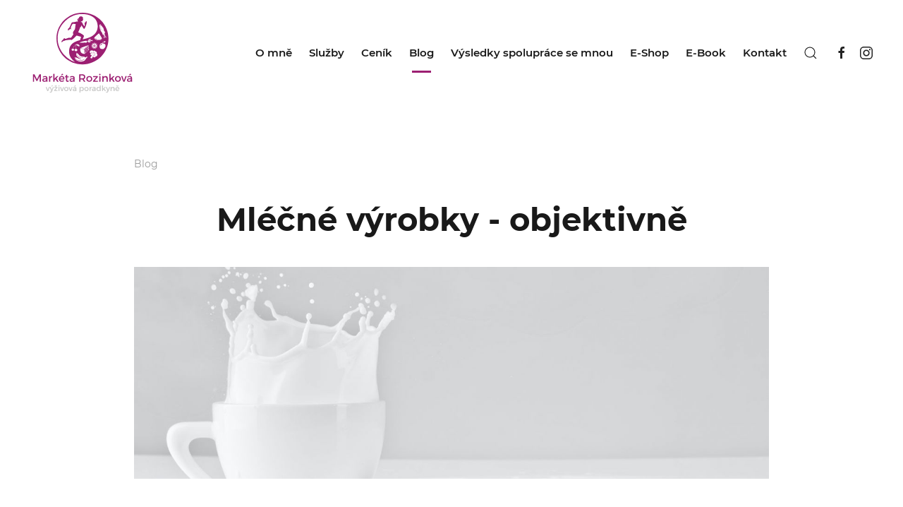

--- FILE ---
content_type: text/html; charset=utf-8
request_url: https://marketarozinkova.cz/blog/30-mlecne-vyrobky-a-jejich-zdravotni-vyznam
body_size: 8140
content:
<!DOCTYPE html>
<html lang="cs-cz" dir="ltr" vocab="https://schema.org/">
    <head>

<meta name="facebook-domain-verification" content="4fgfmlg03weaynhisvf8u4he9hnrtc" />

        <meta http-equiv="X-UA-Compatible" content="IE=edge">
        <meta name="viewport" content="width=device-width, initial-scale=1">
        <link rel="shortcut icon" href="/images/logo-marketa-rozinkova-favicon.png">
        <link rel="apple-touch-icon" href="/images/logo-marketa-rozinkova-favicon.png">


<!-- Facebook Pixel Code -->
<script>
!function(f,b,e,v,n,t,s)
{if(f.fbq)return;n=f.fbq=function(){n.callMethod?
n.callMethod.apply(n,arguments):n.queue.push(arguments)};
if(!f._fbq)f._fbq=n;n.push=n;n.loaded=!0;n.version='2.0';
n.queue=[];t=b.createElement(e);t.async=!0;
t.src=v;s=b.getElementsByTagName(e)[0];
s.parentNode.insertBefore(t,s)}(window,document,'script',
'https://connect.facebook.net/en_US/fbevents.js');

fbq('init', '2280940175534290');
fbq('track', 'PageView');
</script>
<noscript>
<img height="1" width="1"
src="https://www.facebook.com/tr?id=2280940175534290&ev=PageView
&noscript=1"/>
</noscript>
<!-- End Facebook Pixel Code -->

        <meta charset="utf-8" />
	<base href="https://marketarozinkova.cz/blog/30-mlecne-vyrobky-a-jejich-zdravotni-vyznam" />
	<meta name="keywords" content="výživová poradkyně, jižní morava, hubnutí, jídelníček, výběr potravin, zdravá výživa, zdraví" />
	<meta name="author" content="Super User" />
	<meta name="description" content="Pomoc při výběru potravin ve vašem oblíbeném obchodě. Změňte svůj život a nebudete na to sami. Jsem tu pro vás a ráda vám pomohu. Změňte svůj postoj k jídlu a pohybu." />
	<meta name="generator" content="Joomla! - Open Source Content Management" />
	<title>Výživová poradkyně Mgr. Ing. Markéta Rozinková - změňte svůj život - Mléčné výrobky - objektivně </title>
	<link href="https://marketarozinkova.cz/component/search/?Itemid=296&amp;catid=7&amp;id=30&amp;format=opensearch" rel="search" title="Hledat Výživová poradkyně Mgr. Ing. Markéta Rozinková - změňte svůj život" type="application/opensearchdescription+xml" />
	<link href="/plugins/system/jce/css/content.css?badb4208be409b1335b815dde676300e" rel="stylesheet" />
	<link href="/templates/yootheme/css/theme.11.css?1667204175" rel="stylesheet" />
	<link href="/templates/yootheme/css/theme.update.css?2.7.16" rel="stylesheet" />
	<link href="/templates/yootheme/css/custom.css?2.7.16" rel="stylesheet" />
	<script src="/templates/yootheme/vendor/assets/uikit/dist/js/uikit.min.js?2.7.16"></script>
	<script src="/templates/yootheme/vendor/assets/uikit/dist/js/uikit-icons.min.js?2.7.16"></script>
	<script src="/templates/yootheme/js/theme.js?2.7.16"></script>
	<script>
document.addEventListener('DOMContentLoaded', function() {
            Array.prototype.slice.call(document.querySelectorAll('a span[id^="cloak"]')).forEach(function(span) {
                span.innerText = span.textContent;
            });
        });
	</script>
	<script><!-- Meta Pixel Code -->
<script>
 !function(f,b,e,v,n,t,s)
 {if(f.fbq)return;n=f.fbq=function(){n.callMethod?
 n.callMethod.apply(n,arguments):n.queue.push(arguments)};
 if(!f._fbq)f._fbq=n;n.push=n;n.loaded=!0;n.version='2.0';
 n.queue=[];t=b.createElement(e);t.async=!0;
 t.src=v;s=b.getElementsByTagName(e)[0];
 s.parentNode.insertBefore(t,s)}(window, document,'script',
 'https://connect.facebook.net/en_US/fbevents.js');
 fbq('init', '2280940175534290');
 fbq('track', 'PageView');
</script>
<noscript><img height="1" width="1" style="display:none"

src="https://www.facebook.com/tr?id=2280940175534290&ev=PageView&noscript=1"
/></noscript>
<!-- End Meta Pixel Code --></script>
	<script>var $theme = {};</script>

    </head>
    <body class="">

        
        
        <div class="tm-page">

                        
<div class="tm-header-mobile uk-hidden@m">


    <div class="uk-navbar-container">
        <nav uk-navbar="container: .tm-header-mobile">

                        <div class="uk-navbar-left">

                
                                <a class="uk-navbar-toggle" href="#tm-mobile" uk-toggle>
                    <div uk-navbar-toggle-icon></div>
                                    </a>
                
                
            </div>
            
                        <div class="uk-navbar-center">
                
<a href="https://marketarozinkova.cz/" class="uk-navbar-item uk-logo">
    <img alt="Mgr. Ing. Markéta Rozinková" width="80" src="/images/logo-marketa-rozinkova-01.svg"></a>
                            </div>
            
            
        </nav>
    </div>

    

<div id="tm-mobile" uk-offcanvas mode="slide" overlay>
    <div class="uk-offcanvas-bar">

                <button class="uk-offcanvas-close" type="button" uk-close></button>
        
        
            
<div class="uk-child-width-1-1" uk-grid>    <div>
<div class="uk-panel" id="module-menu-mobile">

    
    
<ul class="uk-nav uk-nav-default">
    
	<li class="item-264"><a href="/o-mne"> O mně</a></li>
	<li class="item-265 uk-parent"><a href="/sluzby/nutricni-poradenstvi"> Služby</a>
	<ul class="uk-nav-sub">

		<li class="item-291"><a href="/sluzby/nutricni-poradenstvi"> Nutriční poradenství</a></li>
		<li class="item-292"><a href="/sluzby/nutricni-plan-na-miru"> Nutriční plán na míru</a></li>
		<li class="item-293"><a href="/sluzby/inbody-370"> InBody 370</a></li>
		<li class="item-295"><a href="/sluzby/max-pulse-vysetreni-cev-a-stresu"> Max Pulse – vyšetření cév a stresu</a></li></ul></li>
	<li class="item-266"><a href="/cenik"> Ceník</a></li>
	<li class="item-296 uk-active"><a href="/blog"> Blog</a></li>
	<li class="item-388"><a href="/uspechy"> Výsledky spolupráce se mnou</a></li>
	<li class="item-297 uk-parent"><a href="/eshop/sortiment"> E-Shop</a>
	<ul class="uk-nav-sub">

		<li class="item-328"><a href="/eshop/sortiment"> Sortiment</a></li>
		<li class="item-329"><a href="/eshop/nakupni-kosik"> Nákupní košík</a></li>
		<li class="item-330"><a href="/eshop/obchodni-podminky"> Obchodní podmínky</a></li></ul></li>
	<li class="item-389"><a href="/ebook"> E-Book</a></li>
	<li class="item-267"><a href="#kontakt"> Kontakt</a></li></ul>

</div>
</div>    <div>
<div class="uk-panel" id="module-tm-2">

    
    

    <form id="search-tm-2" action="/blog" method="post" role="search" class="uk-search uk-search-default uk-width-1-1"><span uk-search-icon></span><input name="searchword" placeholder="Hledat" minlength="3" type="search" class="uk-search-input"><input type="hidden" name="task" value="search"><input type="hidden" name="option" value="com_search"><input type="hidden" name="Itemid" value="296"></form>






</div>
</div>    <div>
<div class="uk-panel" id="module-tm-4">

    
    
<div class="uk-margin-remove-last-child custom"  style="background-image:url(/.)"><ul class="uk-flex-inline uk-flex-middle uk-flex-nowrap uk-grid-small" uk-grid>
                    <li>
                <a href="https://www.facebook.com/mgringmarketarozinkova" class="uk-icon-link" target="_blank"  uk-icon="icon: facebook;"></a>
            </li>
                    <li>
                <a href="https://www.instagram.com/marketarozinkova/" class="uk-icon-link" target="_blank"  uk-icon="icon: instagram;"></a>
            </li>
            </ul></div>

</div>
</div></div>

            
    </div>
</div>

</div>


<div class="tm-header uk-visible@m" uk-header>



        <div uk-sticky media="@m" show-on-up animation="uk-animation-slide-top" cls-active="uk-navbar-sticky" sel-target=".uk-navbar-container">
    
        <div class="uk-navbar-container uk-navbar-primary">

            <div class="uk-container uk-container-large">
                <nav class="uk-navbar" uk-navbar="{&quot;align&quot;:&quot;left&quot;,&quot;boundary&quot;:&quot;.tm-header .uk-navbar-container&quot;,&quot;container&quot;:&quot;.tm-header &gt; [uk-sticky]&quot;}">

                                        <div class="uk-navbar-left">

                                                    
<a href="https://marketarozinkova.cz/" class="uk-navbar-item uk-logo">
    <img alt="Mgr. Ing. Markéta Rozinková" width="150" src="/images/logo-marketa-rozinkova-01.svg"></a>
                                                    
                        
                    </div>
                    
                    
                                        <div class="uk-navbar-right">

                                                    
<ul class="uk-navbar-nav">
    
	<li class="item-264"><a href="/o-mne"> O mně</a></li>
	<li class="item-265 uk-parent"><a href="/sluzby/nutricni-poradenstvi"> Služby</a>
	<div class="uk-navbar-dropdown"><div class="uk-navbar-dropdown-grid uk-child-width-1-1" uk-grid><div><ul class="uk-nav uk-navbar-dropdown-nav">

		<li class="item-291"><a href="/sluzby/nutricni-poradenstvi"> Nutriční poradenství</a></li>
		<li class="item-292"><a href="/sluzby/nutricni-plan-na-miru"> Nutriční plán na míru</a></li>
		<li class="item-293"><a href="/sluzby/inbody-370"> InBody 370</a></li>
		<li class="item-295"><a href="/sluzby/max-pulse-vysetreni-cev-a-stresu"> Max Pulse – vyšetření cév a stresu</a></li></ul></div></div></div></li>
	<li class="item-266"><a href="/cenik"> Ceník</a></li>
	<li class="item-296 uk-active"><a href="/blog"> Blog</a></li>
	<li class="item-388"><a href="/uspechy"> Výsledky spolupráce se mnou</a></li>
	<li class="item-297 uk-parent"><a href="/eshop/sortiment"> E-Shop</a>
	<div class="uk-navbar-dropdown"><div class="uk-navbar-dropdown-grid uk-child-width-1-1" uk-grid><div><ul class="uk-nav uk-navbar-dropdown-nav">

		<li class="item-328"><a href="/eshop/sortiment"> Sortiment</a></li>
		<li class="item-329"><a href="/eshop/nakupni-kosik"> Nákupní košík</a></li>
		<li class="item-330"><a href="/eshop/obchodni-podminky"> Obchodní podmínky</a></li></ul></div></div></div></li>
	<li class="item-389"><a href="/ebook"> E-Book</a></li>
	<li class="item-267"><a href="#kontakt"> Kontakt</a></li></ul>

<div id="module-tm-1">

    
    

    <a class="uk-navbar-toggle" href="#search-tm-1-modal" uk-search-icon uk-toggle></a>

    <div id="search-tm-1-modal" class="uk-modal-full" uk-modal>
        <div class="uk-modal-dialog uk-flex uk-flex-center uk-flex-middle" uk-height-viewport>
            <button class="uk-modal-close-full" type="button" uk-close></button>
            <div class="uk-search uk-search-large">
                <form id="search-tm-1" action="/blog" method="post" role="search" class="uk-search uk-search-large"><input name="searchword" placeholder="Hledat" minlength="3" type="search" class="uk-search-input uk-text-center" autofocus><input type="hidden" name="task" value="search"><input type="hidden" name="option" value="com_search"><input type="hidden" name="Itemid" value="296"></form>            </div>
        </div>
    </div>







</div>

                        
                        
<div class="uk-navbar-item" id="module-tm-3">

    
    
<div class="uk-margin-remove-last-child custom"  style="background-image:url(/.)"><ul class="uk-flex-inline uk-flex-middle uk-flex-nowrap uk-grid-small" uk-grid>
                    <li>
                <a href="https://www.facebook.com/mgringmarketarozinkova" class="uk-icon-link" target="_blank"  uk-icon="icon: facebook;"></a>
            </li>
                    <li>
                <a href="https://www.instagram.com/marketarozinkova/" class="uk-icon-link" target="_blank"  uk-icon="icon: instagram;"></a>
            </li>
            </ul></div>

</div>


                    </div>
                    
                </nav>
            </div>

        </div>

        </div>
    





</div>
            
            

            
            <div id="tm-main"  class="tm-main uk-section uk-section-default" uk-height-viewport="expand: true">
                <div class="uk-container uk-container-small">

                    
                                                            <div class="uk-margin-medium-bottom">
    <ul class="uk-breadcrumb">
        
                            <li><a href="/blog">Blog</a></li>
            
            </ul>
</div>
                            
            
            <div id="system-message-container" data-messages="[]">
</div>

            
<article id="article-30" class="uk-article" data-permalink="https://marketarozinkova.cz/blog/30-mlecne-vyrobky-a-jejich-zdravotni-vyznam" typeof="Article">

    <meta property="name" content="Mléčné výrobky - objektivně ">
    <meta property="author" typeof="Person" content="Super User">
    <meta property="dateModified" content="2021-11-24T11:57:18+01:00">
    <meta property="datePublished" content="2020-03-30T10:25:47+02:00">
    <meta class="uk-margin-remove-adjacent" property="articleSection" content="Blog">

    
    
                        
                    <h1 property="headline" class="uk-margin-medium-top uk-margin-remove-bottom uk-text-center uk-article-title">
                Mléčné výrobky - objektivně             </h1>
        
        
        
        
            
            
    <div class="uk-text-center uk-margin-medium-top" property="image" typeof="ImageObject">
        <meta property="url" content="https://marketarozinkova.cz/images/blog/mleko.jpg">
                    <img uk-img alt data-src="/templates/yootheme/cache/mleko-7e2effe5.jpeg" data-srcset="/templates/yootheme/cache/mleko-7834f667.jpeg 768w, /templates/yootheme/cache/mleko-55241b85.jpeg 1024w, /templates/yootheme/cache/mleko-7da09638.jpeg 1366w, /templates/yootheme/cache/mleko-7e2effe5.jpeg 1500w" data-sizes="(min-width: 1500px) 1500px" data-width="1500" data-height="500">            </div>

    
            
        
        
                <div  class="uk-margin-medium-top" property="text">

            
                            
<p>Osteoporóza je nejčastějším metabolickým kostním onemocněním, postihujícím především ženy v postmenopauzálním období a v pokročilém věku i muže. Osteoporóza je Světovou zdravotnickou organizací (WHO) definována jako „progredující systémové onemocnění skeletu charakterizované stupněm úbytku kostní hmoty a poruchami mikroarchitektury kostní tkáně a v důsledku toho zvýšenou náchylností kostí ke zlomeninám“. Důležitou primární prevencí u osteoporózy je dostatečný příjem vápníku potravou během dětství a dospívání, který je základní komponentou kostí potřebnou k jejich růstu a zpevňování. Mléko a mléčné výrobky jsou jeho nejbohatším a nejdosažitelnějším zdrojem. Vápník obsažený v mléce a mléčných výrobcích je využitelný zhruba ze 30 % namísto ostatních zdrojů, kde je vstřebávání snižováno přítomností kyseliny fytové, štavelové a vlákniny. Mléko obsahuje asi 120 mg Ca/100 g a jogurty průměrně 140 mg Ca/100 g, tvrdé sýry 135 - 894mg Ca/100 g.</p>
<p>Výživovou doporučenou denní dávku u dospělých pokryje přibližně 100g tvrdého sýra. U dětí je výživová dávka vyšší, stačí kolem 130g tvrdého sýra. Ideální kombinací k pokrytí celodenní potřeby vápníku je sklenice mléka, kysaný mléčný výrobek a plátek tvrdého sýra.&nbsp;</p>
<p>Zubní kaz je patologickým procesem, vznikající místní demineralizací a dezintegrací zubů. Mléko a mléčné produkty představují z&nbsp;hlediska zdraví zubů nepostradatelnou součást stravy především dětské populace, v&nbsp;období těhotenství a laktace. Mléko obsahuje nejen laktózu, disacharid nejméně zkvasitelný ze všech běžných jednoduchých sacharidů přítomných v potravě, ale i vápník, fosfor a kasein, které snižují kariogenní potenciál laktózy. Mléčná bílkovina kaseinfosfopeptid je sloučenina známá tím, že inhibuje růst patogenních mikroorganismů <i>Streptococcus mutans, Porphyromonas gingivalis a Escherichia coli</i> a tím tedy snižuje výskyt zubního kazu. Stabilizuje amorfní fosforečnan vápenatý z&nbsp;tvrdých zubních tkání, který je během demineralizace ze zubu uvolňován. Společně s ním se pevně váže k&nbsp;zubnímu plaku, čímž zajišťuje značnou zásobu vápníku uvnitř plaku, podporuje remineralizaci skloviny a zvyšuje její odolnost vůči působení kyselin. Sýry jsou díky&nbsp;výsledkům mnoha studií považovány za kariostatické (nepřítomnost zubního kazu) potraviny. Tento efekt sýrů je dán díky vápníku, fosforu, flouru a bílkovinám způsobujících mineralizaci zubní skloviny, texturou některých tvrdých sýrů zajišťujících potřebu žvýkání. Dále sýry stimulují salivaci a zvyšují koncentraci vápníku v&nbsp;zubním plaku. Mléko však může mít i kariogenní účinek. Tento efekt se uplatňuje při kojení, kdy při kojení dítě zůstává dlouho u matčina prsu a zbytky mléka mohou zasychat na labiálních ploškách horních řezáků nedostatečně omývaných slinami. Nebezpečné je i přidávání jednoduchých cukrů do mléka, kde tyto cukry představují hlavní etiologický faktor a mléko se stává kariogenním. (zubní kaz tvořící).</p>
<p>Kanadští vědci z univerzity v Hamiltonu prokázali ve svém nejnovější studii, že sportovní zátěž a konzumace mléka mají pozitivní vliv na podíl svalové hmoty v&nbsp;organismu. Do výzkumu bylo zapojeno 60 netrénovaných mužů, kteří 5x týdně podstoupili silový trénink s činkami. Po skončení tréninku muži konzumovali v hodinovém rozmezí dvě sklenice odtučněného mléka, sójového mléka nebo speciálního izotonického nápoje pro sportovce s obsahem sacharidů. Po uplynutí 3 měsíců byl podíl svalů u mužů konzumujících mléko o 40 % větší než tomu bylo u skupiny konzumentů sójového nápoje a dokonce o 60 % větší v porovnání se skupinou sportovců konzumujících sportovní nápoje. Příčinou byla pravděpodobně vysoká biologická hodnota mléčné bílkoviny a pozitivní působení vícenenasycených mastných kyselin na odbourávání tuků.&nbsp;</p>
<p>Studie publikovaná v British Journal of Nutrition popisuje, že mléko je vhodné pro rehydrataci u sportovců po sportovním výkonu a předčí tak samotnou vodu a komerční nápoje pro sportovce. Vědci z univerzity v Loughborough (School of Sport and Exercise Sciences) záležitost zkoumali na 11 zdravých dobrovolnících. Ti se podrobili cyklistickému tréninku, dokud neztratili 1,8 % tělesné hmotnosti, což je znamení dehydratace. Poté jim byly k rehydrataci podány různé nápoje a nejlepší účinek byl dosažen s 600 ml mléka. Pití nízkotučného mléka také pomohlo k setrvání v&nbsp;rehydratovaném stavu ještě po 4 hodinách po cvičení. Je to zřejmě způsobeno tím, že mléko obsahuje potřebné elektrolyty a že je tráveno pomalu.</p>
<p>Mléko má ve výživě člověka nezastupitelnou úlohu. Negativní kampaň proti mléku a&nbsp;mýty kolující po internetu však mléko jako surovinu odsouvají do pozadí. Mléko přitom obsahuje dobře vstřebatelný vápník, vitamin D, vitamin A, a další důležité makro i mikroživiny, bílkoviny mléka jsou dobře sytivé, jsou pro tělo dobře využitelné, a proto se veškeré polotučné mléčné výrobky uplatňují i při snižování nadváhy a regeneraci svalstva po sportu.</p>
<p>&nbsp;</p>
<p>Pokud chcete pomoci regeneraci svalstva po sportu, doporučuji obrátit se na mě, společně nastavíme vhodné stravování, jedno, jestli s mléčnými výrobky, nebo bez nich, hlavně, ať jste draví a spokojení. Pro někoho, kdo opravdu mléčné výrobky nesmí, doporučuji tyto výrobky pro nejlepší a nejkvalitnější doplnění vitaminů a vápníku:</p>
<p>&nbsp;</p>
<p>Vitamin D3 a vápník:&nbsp;<a href="https://marketarozinkova.cz/eshop/sortiment/doplnky/viridian/viridian-vapnik-d3-detail">https://marketarozinkova.cz/eshop/sortiment/doplnky/viridian/viridian-vapnik-d3-detail</a></p>
<p>Beauty komplex nejen pro zdravé klouby a kosti:&nbsp;<a href="https://marketarozinkova.cz/eshop/sortiment/doplnky/viridian/komplex-pro-krasu-s-msm-detail">https://marketarozinkova.cz/eshop/sortiment/doplnky/viridian/komplex-pro-krasu-s-msm-detail</a></p>
<p><a href="https://marketarozinkova.cz/eshop/sortiment/doplnky/reflex-nutrition/glucosamine-chondroitin-detail">https://marketarozinkova.cz/eshop/sortiment/doplnky/reflex-nutrition/glucosamine-chondroitin-detail</a></p>
<p>&nbsp;</p>
<p>&nbsp;</p>             
        </div>
        
        
        
        
        
        
        
    
</article>


            
                        
                </div>
            </div>
            
            

            <!-- Builder #footer -->
<div id="kontakt" class="uk-section-default uk-section uk-section-large" uk-scrollspy="target: [uk-scrollspy-class]; cls: uk-animation-slide-left-small; delay: false;">
    
        
        
        
            
                                <div class="uk-container uk-container-large">                
                    
                    <div class="tm-grid-expand uk-grid-divider uk-grid-margin" uk-grid>
<div class="uk-width-1-3@m">
    
        
            
            
                
                    
<div class="uk-margin uk-text-center" uk-scrollspy-class>
        <a class="el-link" href="#" uk-scroll><img width="300" class="el-image" alt="Markéta Rozinková" data-src="/images/logo-marketa-rozinkova-01.svg" uk-img></a>    
    
</div>
<div uk-scrollspy-class><div style="margin:auto; text-align:center;" class="reservio-booking-button" data-business-id="uZdGexc9iL" data-text="Vytvořit rezervaci" data-bgcolor="#4b7bbc" data-color="#fff"></div>
<script id="reservio-widgets-script" type="text/javascript" src="https://static.reservio.com/js/widget.js">
</script>
</div>
<div class="uk-margin uk-text-center" uk-scrollspy-class>    <div class="uk-child-width-auto uk-grid-small uk-flex-inline" uk-grid>
            <div>
<a class="el-link" href="https://www.facebook.com/mgringmarketarozinkova" target="_blank" rel="noreferrer"><span uk-icon="icon: facebook; width: 40; height: 40;"></span></a></div>
            <div>
<a class="el-link" href="https://www.instagram.com/marketarozinkova/" target="_blank" rel="noreferrer"><span uk-icon="icon: instagram; width: 40; height: 40;"></span></a></div>
    
    </div></div>
                
            
        
    
</div>

<div class="uk-width-1-3@m">
    
        
            
            
                
                    
<h5 class="uk-h2 uk-text-left@m uk-text-center" uk-scrollspy-class>        Kontakty    </h5>
<ul class="uk-list uk-list-divider uk-text-left@m uk-text-center" uk-scrollspy-class>
    <li class="el-item">                
    <div class="el-content uk-panel uk-h5">Mgr. Ing. Markéta Rozinková</div>            </li>

    <li class="el-item">                
    <div class="el-content uk-panel uk-h5"><a href="/images/nova-adresa-2024.jpg" target="_blank" class="el-link uk-margin-remove-last-child"><p><strong>POZOR - NOVÁ ADRESA:</strong><br /> U Zastávky 14/1240<br />691 06 Velké Pavlovice</p></a></div>            </li>

    <li class="el-item">                
    <div class="el-content uk-panel uk-h5"><a href="tel:00420608934323" class="el-link uk-margin-remove-last-child">+420 608 934 323</a></div>            </li>

    <li class="el-item">                
    <div class="el-content uk-panel uk-h5"><a href="mailto: info@marketarozinkova.cz" class="el-link uk-margin-remove-last-child"><span id="cloak96da94aaa662f847ec3ea245ce7c5f44">Tato e-mailová adresa je chráněna před spamboty. Pro její zobrazení musíte mít povolen Javascript.</span><script type='text/javascript'>
				document.getElementById('cloak96da94aaa662f847ec3ea245ce7c5f44').innerHTML = '';
				var prefix = '&#109;a' + 'i&#108;' + '&#116;o';
				var path = 'hr' + 'ef' + '=';
				var addy96da94aaa662f847ec3ea245ce7c5f44 = '&#105;nf&#111;' + '&#64;';
				addy96da94aaa662f847ec3ea245ce7c5f44 = addy96da94aaa662f847ec3ea245ce7c5f44 + 'm&#97;rk&#101;t&#97;r&#111;z&#105;nk&#111;v&#97;' + '&#46;' + 'cz';
				var addy_text96da94aaa662f847ec3ea245ce7c5f44 = '&#105;nf&#111;' + '&#64;' + 'm&#97;rk&#101;t&#97;r&#111;z&#105;nk&#111;v&#97;' + '&#46;' + 'cz';document.getElementById('cloak96da94aaa662f847ec3ea245ce7c5f44').innerHTML += '<a ' + path + '\'' + prefix + ':' + addy96da94aaa662f847ec3ea245ce7c5f44 + '\'>'+addy_text96da94aaa662f847ec3ea245ce7c5f44+'<\/a>';
		</script></a></div>            </li>

    <li class="el-item">                
    <div class="el-content uk-panel uk-h5">IČ: 03130126</div>            </li>

    <li class="el-item">                
    <div class="el-content uk-panel uk-h5"><a href="/informace-o-zpracovani-osobnich-udaju" class="el-link uk-margin-remove-last-child">Informace o zpracování osobních údajů</a></div>            </li>
</ul>
                
            
        
    
</div>

<div class="uk-width-1-3@m">
    
        
            
            
                
                    
<h5 class="uk-h2 uk-text-center" uk-scrollspy-class>        Spolupracuji    </h5>
<div class="uk-text-center">
    <div class="uk-child-width-1-3 uk-child-width-1-3@s uk-child-width-1-1@m uk-flex-center uk-flex-middle uk-grid-collapse uk-grid-match" uk-grid>        <div>
<a class="el-item uk-margin-auto uk-width-medium uk-panel uk-margin-remove-first-child uk-transition-toggle uk-link-toggle uk-display-block" href="https://www.vareni-nevareni.cz/" target="_blank" uk-scrollspy-class>
    
                <div class="uk-inline-clip"><img class="el-image uk-transition-scale-up uk-transition-opaque" alt data-src="/templates/yootheme/cache/eruwen-57180612.png" data-srcset="/templates/yootheme/cache/eruwen-57180612.png 110w, /templates/yootheme/cache/eruwen-ef521625.png 220w" data-sizes="(min-width: 110px) 110px" data-width="110" data-height="110" uk-img></div>        
                    

        
        
        
    
        
        
        
        
        
        
        
    
</a></div>
        <div>
<a class="el-item uk-margin-auto uk-width-medium uk-panel uk-margin-remove-first-child uk-transition-toggle uk-link-toggle uk-display-block" href="https://www.moringamix.cz/" target="_blank" uk-scrollspy-class>
    
                <div class="uk-inline-clip"><img class="el-image uk-transition-scale-up uk-transition-opaque" alt data-src="/templates/yootheme/cache/moringamix-logo2-7a79093c.png" data-srcset="/templates/yootheme/cache/moringamix-logo2-7a79093c.png 110w, /templates/yootheme/cache/moringamix-logo2-1db0105e.png 220w" data-sizes="(min-width: 110px) 110px" data-width="110" data-height="110" uk-img></div>        
                    

        
        
        
    
        
        
        
        
        
        
        
    
</a></div>
        <div>
<a class="el-item uk-margin-auto uk-width-medium uk-panel uk-margin-remove-first-child uk-transition-toggle uk-link-toggle uk-display-block" href="http://www.lymfocagaskova.cz/" target="_blank" uk-scrollspy-class>
    
                <div class="uk-inline-clip"><img class="el-image uk-transition-scale-up uk-transition-opaque" alt data-src="/templates/yootheme/cache/jarmila-cagaskova-740c9815.png" data-srcset="/templates/yootheme/cache/jarmila-cagaskova-740c9815.png 187w" data-sizes="(min-width: 187px) 187px" data-width="187" data-height="110" uk-img></div>        
                    

        
        
        
    
        
        
        
        
        
        
        
    
</a></div>
        </div>

</div>

                
            
        
    
</div>
</div><div class="tm-grid-expand uk-child-width-1-1 uk-grid-margin" uk-grid>
<div>
    
        
            
            
                
                    <div class="uk-panel uk-text-small uk-margin uk-text-center" uk-scrollspy-class><p>vytvořil <a href="https://www.pixelhouse.cz">www.pixelhouse.cz</a></p></div>
<div class="uk-margin uk-text-center" uk-scrollspy-class><a href="#" uk-totop uk-scroll></a></div>
                
            
        
    
</div>
</div>
                                </div>
                
            
        
    
</div>

        </div>

        
        

    </body>
</html>


--- FILE ---
content_type: text/css
request_url: https://marketarozinkova.cz/templates/yootheme/css/custom.css?2.7.16
body_size: 293
content:
.productbox .vm-product-media-container {
	order: 0;
	min-width:30%;
}

.productbox {
    box-sizing: border-box;
    position: relative;
    display: flex;
    flex-direction: row;
    justify-content: flex-start;
    padding: 20px 10px;
}

.productbox .quantity-box {
	display: none;
}


.productbox .actions {
    flex-direction: column;
    padding: 10px 0;
    text-align: left;
}

.productbox-side {
    display: flex;
    flex-direction: column;
/*    justify-content: space-between;*/
    padding: 0px 0px 0px 20px;
}


.productbox p.product_s_desc {
    height: auto;
    text-align: left;
    min-height: 25px;
}

.productbox .product-price, .productbox .vm-price-desc, .productbox .addtocart-bar {
	text-align: left;
}


.product-description ul {
    padding: 0px 20px;
}

.product-description ul li {

    list-style-type: unset; 
    border-bottom: 0px; 
     padding: 0px;
    /*padding: 0;*/
}


.additional-images {
	padding: 0 20px;

}


--- FILE ---
content_type: image/svg+xml
request_url: https://marketarozinkova.cz/images/logo-marketa-rozinkova-01.svg
body_size: 67964
content:
<?xml version="1.0" encoding="utf-8"?>
<!-- Generator: Adobe Illustrator 24.1.0, SVG Export Plug-In . SVG Version: 6.00 Build 0)  -->
<svg version="1.1" id="Vrstva_1" xmlns="http://www.w3.org/2000/svg" xmlns:xlink="http://www.w3.org/1999/xlink" x="0px" y="0px"
	 viewBox="0 0 362.9 315.7" style="enable-background:new 0 0 362.9 315.7;" xml:space="preserve">
<style type="text/css">
	.st0{fill:#9C1F72;}
	.st1{fill:#C5C5C4;}
	.st2{fill:#9D1F72;}
	.st3{fill:#C6C6C5;}
	.st4{fill:#9D2072;}
	.st5{fill:#FEFEFE;}
	.st6{fill:#FEFDFD;}
	.st7{fill:#FCF9FB;}
	.st8{fill:#FDFCFD;}
	.st9{fill:#FDFDFD;}
	.st10{fill:#FCFAFC;}
	.st11{fill:#FBF8FA;}
	.st12{fill:#A73881;}
	.st13{fill:#FBF7FA;}
	.st14{fill:#BF6FA4;}
	.st15{fill:#F7EEF4;}
	.st16{fill:#F7EFF4;}
	.st17{fill:#EAD0E1;}
	.st18{fill:#EDD8E6;}
	.st19{fill:#ECD6E5;}
	.st20{fill:#F8F1F6;}
	.st21{fill:#FBF7F9;}
	.st22{fill:#ECD5E4;}
	.st23{fill:#D6A3C4;}
	.st24{fill:#F4E8F0;}
	.st25{fill:#FBF6F9;}
	.st26{fill:#F5EAF2;}
	.st27{fill:#F3E5EE;}
	.st28{fill:#AE478B;}
	.st29{fill:#A32E7B;}
	.st30{fill:#BB649D;}
	.st31{fill:#A83982;}
	.st32{fill:#EAD1E2;}
	.st33{fill:#E8CBDE;}
	.st34{fill:#F1DFEB;}
	.st35{fill:#C57CAC;}
	.st36{fill:#AB4087;}
	.st37{fill:#F2E3ED;}
	.st38{fill:#B35393;}
	.st39{fill:#E3BFD6;}
	.st40{fill:#E7CADD;}
	.st41{fill:#A83881;}
	.st42{fill:#DCB0CD;}
	.st43{fill:#B85E9A;}
	.st44{fill:#AF4A8D;}
	.st45{fill:#AC4288;}
	.st46{fill:#C479AA;}
	.st47{fill:#AF4B8D;}
	.st48{fill:#E2BFD6;}
	.st49{fill:#DEB6D1;}
	.st50{fill:#E5C4DA;}
	.st51{fill:#BB669E;}
	.st52{fill:#B85D99;}
	.st53{fill:#D7A4C5;}
	.st54{fill:#B75C98;}
	.st55{fill:#F0DDE9;}
	.st56{fill:#D39CC0;}
	.st57{fill:#CD8DB7;}
	.st58{fill:#B14E90;}
	.st59{fill:#A63580;}
	.st60{fill:#C67EAE;}
	.st61{fill:#E1BCD4;}
	.st62{fill:#BD6BA1;}
	.st63{fill:#AE488B;}
	.st64{fill:#E0B9D2;}
	.st65{fill:#B65B97;}
	.st66{fill:#DDB2CE;}
	.st67{fill:#DFB8D2;}
	.st68{fill:#D8A7C7;}
	.st69{fill:#EDD7E6;}
	.st70{fill:#A4307D;}
	.st71{fill:#CA87B3;}
	.st72{fill:#F2E2ED;}
	.st73{fill:#BF6EA4;}
	.st74{fill:#E4C2D8;}
	.st75{fill:#CF93BA;}
	.st76{fill:#9E2273;}
	.st77{fill:#F1E0EB;}
	.st78{fill:#D5A1C3;}
	.st79{fill:#A93B83;}
	.st80{fill:#B35392;}
	.st81{fill:#D9AAC9;}
	.st82{fill:#B14F90;}
	.st83{fill:#AC4388;}
	.st84{fill:#E8CCDE;}
	.st85{fill:#D096BC;}
	.st86{fill:#E1BDD5;}
	.st87{fill:#B65895;}
	.st88{fill:#B65A97;}
	.st89{fill:#CA86B3;}
	.st90{fill:#C376A8;}
	.st91{fill:#BC669F;}
	.st92{fill:#A4317D;}
	.st93{fill:#A93C84;}
	.st94{fill:#A83882;}
	.st95{fill:#A32F7C;}
	.st96{fill:#A6347F;}
	.st97{fill:#A5337E;}
	.st98{fill:#A6357F;}
	.st99{fill:#9F2475;}
	.st100{fill:#AD458A;}
	.st101{fill:#B25191;}
	.st102{fill:#B45694;}
	.st103{fill:#B04C8E;}
	.st104{fill:#AD468A;}
	.st105{fill:#F7EDF3;}
	.st106{fill:#A5347E;}
	.st107{fill:#A73780;}
	.st108{fill:#BE6CA2;}
	.st109{fill:#B65996;}
	.st110{fill:#A73781;}
	.st111{fill:#A32D7A;}
	.st112{fill:#C172A6;}
	.st113{fill:#BC679F;}
	.st114{fill:#BB659E;}
	.st115{fill:#AD4589;}
	.st116{fill:#B55795;}
	.st117{fill:#BC68A0;}
	.st118{fill:#A02877;}
	.st119{fill:#A22C7A;}
	.st120{fill:#9E2374;}
	.st121{fill:#A83B83;}
	.st122{fill:#AF498C;}
	.st123{fill:#E0BAD3;}
	.st124{fill:#CE91B9;}
	.st125{fill:#E4C3D9;}
	.st126{fill:#B24F90;}
	.st127{fill:#E5C3D9;}
	.st128{fill:#A73680;}
	.st129{fill:#A83A83;}
	.st130{fill:#A63680;}
	.st131{fill:#B55896;}
	.st132{fill:#D39BC0;}
	.st133{fill:#C173A6;}
	.st134{fill:#FAF5F8;}
	.st135{fill:#9F2576;}
	.st136{fill:#F5E9F1;}
	.st137{fill:#F8EFF5;}
	.st138{fill:#A4307C;}
	.st139{fill:#AA3E85;}
	.st140{fill:#B14D8F;}
	.st141{fill:#EFDCE8;}
	.st142{fill:#B45493;}
	.st143{fill:#EFDBE8;}
	.st144{fill:#D6A4C5;}
	.st145{fill:#BE6DA3;}
	.st146{fill:#F6EBF3;}
	.st147{fill:#BD69A0;}
	.st148{fill:#CE91BA;}
	.st149{fill:#E7C9DD;}
	.st150{fill:#FEFDFE;}
	.st151{fill:#FAF4F8;}
	.st152{fill:#F8F0F5;}
	.st153{fill:#F9F2F6;}
	.st154{fill:#F6EDF3;}
	.st155{fill:#9D2173;}
	.st156{fill:#9F2575;}
	.st157{fill:#9F2676;}
	.st158{fill:#9E2274;}
	.st159{fill:#A02777;}
</style>
<g>
	<path class="st0" d="M11.5,232.1c1.4,0,2.8,0,4.2,0c0.8,0,1.1,0.3,1.4,0.9c2.6,5.3,5.2,10.6,7.9,15.9c0.5-0.2,0.6-0.7,0.7-1
		c2.5-4.9,4.9-9.9,7.3-14.8c0.4-0.8,0.8-1.1,1.6-1c1.3,0.1,3-0.6,3.8,0.3c0.6,0.7,0.2,2.4,0.2,3.7c0,6.9,0,13.7,0,20.6
		c0,0.9-0.2,1.2-1.1,1.1c-2.9,0-2.9,0-2.9-2.9c0-4.9,0-9.8-0.1-14.7c0-0.3,0.1-0.6-0.2-1c-0.2,0.4-0.4,0.8-0.6,1.2
		c-2.2,4.5-4.5,9.1-6.7,13.7c-0.5,1-1,1.2-2,1.2c-1,0-1.6-0.2-2.1-1.2c-2.4-5-4.8-9.9-7.4-15.1c0,0.6-0.1,0.9-0.1,1.2
		c0,5.6,0,11.1,0,16.7c0,0.9-0.2,1.2-1.1,1.1c-1-0.1-2,0-3-0.1C11.5,249.2,11.5,240.7,11.5,232.1z"/>
	<path class="st0" d="M181.4,197.8c-49.4,0-89.5-40-89.3-89.6c0.2-50.1,40.8-89.1,89.4-88.9c50.3,0.2,89.4,41,89,89.8
		C270.2,159.2,229.7,197.8,181.4,197.8z"/>
	<path class="st0" d="M277.9,246.7c2.1-2,4.3-3.9,6.2-6c1.6-1.9,3.3-2.8,5.8-2.4c0.4,0.1,0.8,0,1.2,0c0.1,0.5-0.2,0.6-0.4,0.8
		c-1.9,2-3.8,4-5.7,6c-0.6,0.6-0.7,1-0.2,1.7c2.2,3.2,4.3,6.5,6.4,9.8c0.2,0.4,0.6,0.7,0.6,1.2c-1.5,0-2.9,0-4.3,0
		c-0.6,0-0.7-0.4-1-0.7c-1.7-2.7-3.4-5.4-5.3-8.2c-1.1,1.2-2.1,2.2-3.1,3.3c-0.3,0.3-0.2,0.6-0.2,0.9c0,1.3,0,2.6,0,3.8
		c0,0.7-0.2,0.9-0.9,0.9c-3.4,0.1-3.4,0.1-3.4-3.3c0-7.6,0-15.2,0-22.8c0-0.9,0.2-1.3,1.2-1.2c3.1,0,3.1,0,3.1,3.1c0,4,0,8,0,12
		C277.9,246,277.9,246.4,277.9,246.7z"/>
	<path class="st0" d="M98.9,238.4c-2.2,2.3-4.3,4.5-6.4,6.7c-0.5,0.6-0.6,0.9-0.2,1.6c2.2,3.3,4.3,6.5,6.4,9.8
		c0.2,0.4,0.5,0.7,0.8,1.3c-1.7,0-3.2,0-4.7,0c-0.5,0-0.6-0.5-0.8-0.8c-1.6-2.4-3.2-4.9-4.7-7.4c-0.4-0.7-0.6-0.6-1.2-0.1
		c-2.2,1.8-3.1,4-2.6,6.8c0.2,1.3-0.3,1.6-1.5,1.5c-2.7-0.1-2.7,0-2.7-2.8c0-7.7,0-15.5,0-23.2c0-1,0.2-1.3,1.2-1.3c3,0.1,3,0,3,3.1
		c0,4.4,0,8.8,0,13.3c1.5-1.5,3-2.9,4.4-4.3c0.7-0.6,1.3-1.3,1.9-2C94.5,238,94.9,237.9,98.9,238.4z"/>
	<path class="st0" d="M253.5,241.7c2.4-3.4,5.7-4,9.4-3.2c2.9,0.6,4.8,3,4.9,6.2c0.1,4.1,0,8.3,0.1,12.5c0,0.6-0.3,0.7-0.8,0.7
		c-3.5,0.2-3.5,0.2-3.5-3.3c0-2.4,0-4.7,0-7.1c0-3.5-1.5-5.2-4.4-5.3c-3.2-0.1-5.6,2.1-5.7,5.3c-0.1,3.1-0.1,6.1,0,9.2
		c0,0.9-0.2,1.2-1.1,1.1c-0.8-0.1-1.5-0.1-2.3,0c-0.8,0.1-0.9-0.3-0.9-1c0-5.9,0-11.7,0-17.6c0-0.7,0.1-1,0.9-1
		c1.1,0.1,2.4-0.3,3.1,0.2C253.9,239,253.2,240.5,253.5,241.7z"/>
	<path class="st1" d="M75.9,286.3c0.8-1.2,1-2.4,1.5-3.5c0.8-1.8,1.4-3.7,2-5.6c0.3-0.9,0.8-1.3,1.7-1.2c0.5,0.1,1.1,0,1.8,0
		c-1.4,3.4-2.7,6.7-3.9,9.9c-0.8,1.9-1.5,3.9-2.3,5.8c-1.2,3-4,4.3-6.6,3.1c-0.5-0.2-1.4-0.3-1-1.3c0.6-1.5,0.8-1.7,2-1.4
		c0.9,0.3,1.8,0.2,2.4-0.5c0.6-0.7,1.2-1.5,0.8-2.5c-1.6-3.9-3.3-7.9-4.9-11.8c-0.1-0.2-0.1-0.5-0.6-0.6c-0.8,1.9-1.5,3.9-2.3,5.8
		c-0.8,2.2-1.7,4.4-2.5,6.6c-0.2,0.5-0.5,0.7-1,0.7c-2.3,0.1-2.4,0.1-3.2-2c-1.4-3.6-2.8-7.3-4.3-10.9c-0.3-0.8-0.2-1,0.7-1
		c2,0,2,0,2.7,1.8c1,2.7,2,5.5,3,8.2c0.1,0.2,0,0.4,0.4,0.5c0.3-0.7,0.5-1.3,0.8-2c0.9-2.5,1.8-5,2.6-7.6c0.2-0.6,0.5-0.9,1.2-0.9
		c1.4,0,2.7,0.1,4.1,0c0.8,0,1.1,0.3,1.4,1C73.4,280.1,74.6,283.1,75.9,286.3z"/>
	<path class="st0" d="M222.7,254.4c3.6,0,6.9,0.1,10.2,0c1.1,0,1.3,0.3,1.3,1.3c-0.1,2.1,0,2.2-2.1,2.2c-4.5,0-9,0-13.5,0
		c-0.9,0-1.1-0.2-1.2-1.1c0-1.2,0.3-2.2,1.1-3.1c3.2-3.7,6.3-7.4,9.5-11.1c0.1-0.2,0.3-0.4,0.5-0.7c-1,0-1.9,0-2.7,0
		c-1.8,0-3.7,0-5.5,0c-2.7,0-2.7,0-2.5-2.7c0-0.5,0.2-0.7,0.7-0.7c4.9,0,9.8,0,14.7,0c0.3,0,0.6,0,0.6,0.4c-0.1,1.1,0.3,2.2-0.6,3.3
		c-3.1,3.5-6,7.1-9,10.6C223.8,253.1,223.4,253.6,222.7,254.4z"/>
	<path class="st0" d="M323.4,253.6c0.6-1.6,1-2.9,1.5-4.2c1.2-3.4,2.4-6.8,3.6-10.3c0.2-0.6,0.5-0.9,1.2-0.9c1.1,0.1,2.1,0,3.4,0
		c-0.6,1.7-1.2,3.2-1.8,4.7c-1.8,4.7-3.6,9.3-5.3,14c-0.2,0.6-0.5,0.9-1.2,0.9c-3.5,0-3.5,0.1-4.8-3.3c-1.9-5-3.9-10-5.8-15.1
		c-0.1-0.4-0.3-0.7-0.4-1.2c1.3,0,2.6,0,3.8,0c0.8,0,0.8,0.6,0.9,1C320,244,321.6,248.6,323.4,253.6z"/>
	<path class="st0" d="M124.5,247.8c0-1.6,0-3.1,0-4.7c0-0.6-0.1-1-0.8-0.9c-0.6,0-1.6,0.3-1.8-0.2c-0.3-0.8-0.1-1.7-0.1-2.6
		c0-0.6,0.6-0.3,0.9-0.3c1.8-0.1,1.8-0.1,1.8-1.8c0-0.9,0-1.8,0-2.8c0-0.6,0.2-0.8,0.8-0.8c0.9,0,1.8,0,2.6,0c0.7,0,0.8,0.3,0.8,0.9
		c0,1.2,0,2.5,0,3.7c0,0.7,0.2,0.9,0.9,0.9c1.4,0,2.7,0,4.1,0c0.6,0,0.8,0.2,0.8,0.8c0.1,2.4,0.1,2.4-2.3,2.4c-0.9,0-1.8,0.1-2.6,0
		c-0.8-0.1-0.9,0.3-0.9,1c0,2.8,0,5.6,0,8.4c0,2.4,1.1,3.1,3.4,2.4c0.3-0.1,0.7-0.2,1-0.4c0.1-0.1,0.4-0.2,0.4-0.1
		c0.7,0.8,0.7,1.8,1.1,2.7c0.2,0.6-0.3,0.7-0.7,0.8c-1.8,0.9-3.7,1.3-5.7,0.8c-2.1-0.5-3.3-1.9-3.7-4c-0.1-0.4-0.1-0.7-0.2-1.1
		C124.5,251.1,124.5,249.5,124.5,247.8C124.5,247.8,124.5,247.8,124.5,247.8z"/>
	<path class="st1" d="M261.6,289.9c-1.1,0-2.1,0-3,0c-0.6,0-0.8-0.4-1.1-0.8c-1-1.5-2-3-2.9-4.6c-0.6-1-0.9-0.7-1.6-0.1
		c-1.3,1.2-1.7,2.6-1.5,4.3c0.2,1.3-0.7,1.1-1.5,1.2c-0.9,0-1.5,0.1-1.5-1.2c0.1-5.7,0.1-11.3,0-17c0-1.3,0.6-1.2,1.5-1.3
		c1,0,1.5,0.1,1.5,1.3c-0.1,3,0,5.9,0,8.9c0,0.4,0,0.8,0,1.2c0.6,0.2,0.7-0.2,1-0.5c1.4-1.4,2.9-2.8,4.2-4.3
		c0.8-0.9,1.6-1.2,2.7-1.1c0.5,0.1,1,0,1.8,0c-1.6,1.7-3,3.2-4.4,4.7c-0.6,0.6-0.6,0.9-0.2,1.6C258.3,284.7,259.8,287.3,261.6,289.9
		z"/>
	<path class="st2" d="M70.9,242.1c1.4-2.4,3.3-3.5,5.6-3.9c0.8-0.1,1.2,0,1.1,0.9c0,0.1,0,0.2,0,0.2c0,0.8,0.2,1.8-0.1,2.5
		c-0.4,0.8-1.5,0.3-2.3,0.5c-2.6,0.7-4.4,2.9-4.4,5.6c0,3,0,5.9,0,8.9c0,0.8-0.2,1.1-1,1c-1.1-0.1-2.4,0.5-3.1-0.3
		c-0.6-0.7-0.2-2-0.2-3c0-5,0-10.1,0-15.1c0-0.9,0.2-1.3,1.1-1.2c0.7,0.1,1.4,0.1,2.2,0c0.9-0.1,1.1,0.3,1,1.1
		C70.9,240.2,70.9,240.9,70.9,242.1z"/>
	<path class="st1" d="M281,278.4c2.3-2.8,4.9-2.8,7.2-2.1c2.1,0.6,3,2.3,3.1,4.4c0.1,2.8,0,5.5,0,8.3c0,0.7-0.2,1-0.9,1
		c-2.6-0.1-2.1,0.2-2.2-2c0-1.8,0-3.7,0-5.5c0-2.3-0.7-3.2-2.7-3.6c-2.1-0.4-3.7,1-4.3,2.4c-0.2,0.6-0.3,1.1-0.3,1.8c0,2,0,4,0,6
		c0,0.7-0.2,0.9-0.9,0.9c-2.7,0-2.2,0.2-2.2-2.1c0-3.6,0-7.1,0-10.7c0-1,0.3-1.3,1.2-1.2c0.2,0,0.3,0,0.5,0c1.2-0.2,1.6,0.3,1.4,1.4
		C281,277.7,281,277.9,281,278.4z"/>
	<path class="st1" d="M269,286.2c1.1-2.9,2.2-5.8,3.2-8.7c0.4-1.2,0.9-1.7,2.1-1.5c0.4,0.1,0.9,0,1.5,0c-0.9,2.3-1.8,4.4-2.6,6.5
		c-1.3,3.2-2.5,6.4-3.9,9.7c-1.2,2.9-4.3,3.9-6.9,2.4c-0.4-0.3-1-0.6-0.4-1.1c0.5-0.5,0.2-1.9,1.6-1.4c1,0.4,2,0.4,2.7-0.5
		c0.7-0.8,1.2-1.7,0.6-2.9c-1.7-3.9-3.3-7.9-5-11.8c-0.3-0.7-0.2-0.9,0.6-0.9c2.1,0,2.2-0.1,3,2c1.1,2.7,2.2,5.5,3.2,8.2
		C268.8,286.2,268.9,286.2,269,286.2z"/>
	<path class="st1" d="M91.9,278.4c-2.3,0-4.4,0-6.4,0c-0.9,0-1.4-0.1-1.4-1.3c0-1.1,0.5-1.2,1.4-1.2c2.9,0,5.8,0,8.7,0
		c0.5,0,1.2-0.3,1.4,0.3c0.2,0.7,0.3,1.4-0.2,2c-1.3,1.5-2.5,3-3.8,4.5c-1.2,1.5-2.4,2.9-3.7,4.4c0.3,0.4,0.6,0.2,0.9,0.2
		c1.9,0,3.8,0,5.7,0c1.3,0,1.8,0.9,1.3,2.1c-0.2,0.4-0.5,0.3-0.8,0.3c-3.4,0-6.9,0-10.3,0c-0.3,0-0.7,0.1-0.8-0.3
		c-0.1-0.7-0.3-1.4,0.3-2.1c1.3-1.5,2.5-3,3.8-4.5C89.2,281.6,90.5,280.1,91.9,278.4z"/>
	<path class="st0" d="M242.9,248.1c0,2.9,0,5.8,0,8.7c0,0.7-0.1,1.1-1,1c-1-0.1-2.3,0.4-3-0.2c-0.7-0.6-0.2-2-0.2-3
		c0-5.1,0-10.1,0-15.2c0-0.8,0.2-1.2,1.1-1.2c3.1,0,3.1,0,3.1,3.1C242.9,243.6,242.9,245.8,242.9,248.1z"/>
	<path class="st1" d="M140.4,287c1-2.7,1.8-5.1,2.6-7.5c0.2-0.6,0.5-1.2,0.6-1.8c0.2-1.5,1.1-1.7,2.4-1.7c0.9,0,1.1,0.3,0.8,1.1
		c-1.4,3.5-2.7,7-4,10.5c-0.1,0.1-0.1,0.3-0.2,0.4c-0.7,2-1.4,2.3-3.4,2c-0.4-0.1-0.6-0.3-0.7-0.7c-1.6-4.2-3.2-8.3-4.8-12.5
		c-0.1-0.2-0.2-0.5,0-0.7c0.5-0.5,3,0,3.2,0.7C138,280.1,139.2,283.4,140.4,287z"/>
	<path class="st1" d="M104.4,276.1c0.1,0,0.1-0.1,0.2-0.1c3.4,0,2.6-0.6,3.7,2.5c1,2.7,1.9,5.4,2.9,8.2c0.4-0.3,0.4-0.6,0.5-0.8
		c1-3,2.1-6,3.1-9c0.2-0.7,2.7-1.2,3.1-0.7c0.2,0.2,0,0.5-0.1,0.8c-1.6,4.1-3.2,8.2-4.7,12.4c-0.2,0.5-0.4,0.7-1,0.7
		c-2.4,0.1-2.4,0.2-3.2-2c-1.4-3.7-2.9-7.3-4.3-11C104.5,276.6,104.5,276.4,104.4,276.1z"/>
	<path class="st1" d="M208.4,278.5c1-1.1,1.9-2.2,3.3-2.5c0.5-0.1,1.3-0.5,1.5,0.6c0.2,1.7,0,2.2-1.1,2.2c-2,0.2-3.7,2-3.7,4.3
		c0,1.9,0,3.8,0,5.7c0,0.8-0.3,1.1-1,1c-0.4,0-0.7,0-1.1,0c-0.5,0-0.8-0.1-0.8-0.7c0-4.2,0-8.3,0-12.5c0-0.5,0.2-0.7,0.7-0.7
		C208.3,275.8,208.3,275.8,208.4,278.5z"/>
	<path class="st3" d="M99,282.9c0-2,0-3.9,0-5.9c0-0.7,0.2-1.1,1-1.1c2.6,0.1,2.1-0.3,2.1,2.1c0,3.5,0,7.1,0,10.6
		c0,0.9-0.2,1.3-1.2,1.2c-2.3-0.1-1.9,0.2-1.9-1.9C99,286.3,99,284.6,99,282.9z"/>
	<path class="st4" d="M348.7,231.9c-1.4,1.2-2.7,2.2-4,3.2c-0.7,0.6-1.5,0.3-2.3,0.4c-0.6,0-1.2,0-2,0c1.3-1.8,2.4-3.4,3.6-5
		c0.3-0.4,0.5-0.4,0.9-0.2C346.1,230.8,347.3,231.3,348.7,231.9z"/>
	<path class="st2" d="M107.5,235.6c1.3-1.9,2.4-3.4,3.5-5c0.2-0.3,0.4-0.6,0.9-0.4c1.2,0.5,2.5,1.1,3.9,1.7
		c-1.5,1.2-2.8,2.4-4.3,3.3C110.4,235.9,109,235.3,107.5,235.6z"/>
	<path class="st2" d="M238.3,232.7c0-1.5,1-2.5,2.5-2.5c1.4,0,2.5,1.1,2.5,2.6c0,1.4-1.1,2.5-2.5,2.5
		C239.3,235.2,238.3,234.1,238.3,232.7z"/>
	<path class="st1" d="M296.7,270.4c1.7-0.4,3-0.2,3.7,1.5c0.3,0.7,0.8,0.6,1,0c0.7-1.6,2-1.8,3.7-1.5c-0.8,1.2-1.6,2.3-2.5,3.5
		c-0.4,0.5-3.1,0.4-3.5,0C298.3,272.7,297.5,271.6,296.7,270.4z"/>
	<path class="st1" d="M85.4,270.4c1.7-0.4,3-0.1,3.7,1.5c0.3,0.7,0.8,0.5,1,0c0.7-1.6,1.9-2,3.6-1.5c-0.6,1.3-1.6,2.4-2.5,3.5
		c-0.6,0.7-3.2,0.2-3.8-0.5C86.9,272.4,86.2,271.4,85.4,270.4z"/>
	<path class="st3" d="M158.5,271.5c-1,0.8-1.8,1.4-2.6,2.1c-0.8,0.7-1.8,0.5-2.7,0.5c-0.5,0-0.3-0.3-0.1-0.6c0.7-0.9,1.4-1.9,2-2.8
		c0.3-0.4,0.6-0.5,1-0.3C156.8,270.7,157.5,271,158.5,271.5z"/>
	<path class="st3" d="M74.1,273.9c0.8-1.2,1.6-2.2,2.4-3.3c0.2-0.2,0.4-0.4,0.7-0.3c0.8,0.4,1.7,0.7,2.6,1.2
		C78.1,272.8,76.8,274.8,74.1,273.9z"/>
	<path class="st3" d="M100.5,273.8c-1,0-1.8-0.9-1.7-1.9c0-1,0.9-1.8,1.9-1.7c0.9,0,1.7,0.9,1.7,1.8
		C102.3,273.1,101.5,273.9,100.5,273.8z"/>
	<path class="st5" d="M132.6,76.3c-0.6,0.6-1.2,1.3-1.8,1.9c-0.6,0.5-0.6,1-0.1,1.6c0.5,0.7,0.8,0,1.2-0.2c0.3-0.1,0.6-0.3,1-0.6
		c-0.1,0.6-0.6,0.7-0.5,1.4c1.3-0.3,2.4-0.8,3.2-1.9c0.9-1.3,2.3-2,3.5-3.1c0.4-0.4,0.8-0.3,1,0.3c0.1,0.3,0.1,0.6,0.2,0.8
		c0.2,0.5,0.5,1,1,0.8c0.6-0.2,0.2-0.6,0.1-1c0-0.2-0.1-0.3-0.1-0.5c0.6-2.2,0.3-4.4,0.3-6.5c0-0.5,0.2-0.9,0.4-1.4
		c1.3-3,3-5.8,4.7-8.6c0.7-1.2,1.6-1.9,3.2-1.6c2.4,0.4,4.8,0.6,7.3,0.8c0.6,0.1,0.7,0.3,0.8,0.8c0.1,1.1-0.2,2.2-0.5,3.3
		c-0.5,1.6-0.8,3.3-0.8,5.1c0,2.9-0.9,5.7-1.3,8.5c-0.2,1-0.8,1.8-1.5,2.5c-1.9,2-3.1,4.6-4.4,7c-1.4,2.5-1.2,5.1,0.3,7.5
		c0.3,0.5,0.5,0.9,0,1.5c-1.5,1.7-2.8,3.7-3.9,5.7c-0.8,1.5-1.8,2.9-3,4.2c-1.1,1.1-2.4,1.7-4,1.6c-0.4,0-0.7,0-1.1-0.1
		c-3-0.3-5.9,0.1-8.6,1.5c-1.8,0.9-3.6,1.6-5.6,2.1c-0.7,0.2-1.2,0-1.8-0.4c-0.7-0.6-1.5-1.1-2.4-1.6c-0.7-0.4-1.4-0.3-1.8,0.4
		c-0.4,0.6-0.8,1.2-1.2,1.8c-1.1,1.8-2.2,3.5-4.2,4.6c-2.2,1.3-2.8,3.6-3,6c-0.1,0.9,0.4,1.2,1.3,0.8c0.5-0.2,0.9-0.5,1.2-0.9
		c1.2-1.2,2.5-2.3,4-3.2c1.1-0.6,2.2-1,3.4-0.7c0.5,0.1,1.1,0,1.3-0.4c0.3-1,1.2-1,2-1.2c3.6-1.1,7.3-1.1,11-1.5
		c1.4-0.2,2.8-0.3,4.2-0.4c1.5-0.1,3-0.3,4.5,0.3c1.2,0.5,2.4,0.4,3.5-0.5c4.6-3.6,8.9-7.5,12.9-11.8c0.5-0.5,1-1,1.3-1.6
		c0.5-0.8,1.1-1,2.1-0.7c4,1.2,8.2,2,12.2,3.3c2.6,0.9,2.6,0.9,1.7,3.4c-0.9,2.5-1.8,4.9-2.2,7.6c-0.1,0.9-0.7,1.1-1.3,1.2
		c-5.9,1.6-11.7,3.5-17.2,6.3c-13.9,7.1-20.3,18.8-19.8,34c0.4,14.1,7.3,25,18.5,33.3c0.3,0.2,0.6,0.5,1,0.7c0,0,0,0.1,0.1,0.2
		c-0.8,0.1-1.5-0.2-2.2-0.4c-5.7-1.5-10.8-4.3-15.7-7.6c-16.7-11.1-29.1-25.7-36.1-44.7c-4.3-11.6-5.5-23.5-4.6-35.8
		c1.7-21.3,11.5-38.5,26.7-52.9c10.4-9.9,22.3-17.1,36.3-20.8c9.2-2.4,18.5-2.9,27.9-2.1c7.4,0.6,14.7,2,21.6,5.1
		c11.8,5.3,20.2,13.8,23.3,26.6c4.5,18.7-2.6,35.7-20.2,45.6c-6.7,3.7-14,5.8-21.3,7.7c-2.7,0.7-5.5,1.4-8.5,2.2
		c0.7-1.8,0.9-3.4,1.7-4.9c1-1.9,1.9-3.8,2.4-6c0.3-1.1,0.1-2-0.8-2.8c-1.6-1.6-3.2-3.1-5.2-4.2c-2.4-1.4-4.8-2.8-7.3-4.1
		c-2-1-4.1-1.9-6.4-2.3c2.7-5.7,4.6-11.6,6.9-17.3c0.3-0.7,0.7-1.2,1.4-1.5c1.6-0.8,2.4-2.2,2.4-4c0-0.9,0-1.7,0-2.9
		c1.1,1.7,1.6,3.3,2.6,4.7c1.6,2.5,3.5,4.8,4.8,7.4c0.3,0.6,2.4,1.6,3,1.5c0.5-0.1,0.6-0.4,0.8-0.8c2.4-3.6,3.8-7.7,5.2-11.8
		c1.1-3.1,1.6-6.4,2.4-9.6c0.1-0.4,0.4-1-0.3-1.3c-0.3-0.1-0.1-0.5,0-0.7c0.5-0.8-0.2-1.4-0.4-2.1c0-0.2-0.2-0.3-0.4-0.2
		c-0.8,0.5-1.9,0.4-2.4,1.6c-0.7,1.6-1.3,3.3-2.4,4.8c0-0.7,0-1.2,0-1.8c0-0.6-0.4-1.1-0.9-1.1c-0.6,0-0.5,0.6-0.5,1
		c0.3,1.6-0.8,3.2-0.3,4.9c0.2,0.8,0.2,1.7,0.7,2.5c0.2,0.3,0.3,0.8,0.2,1.2c-0.6,1.6-1.2,3.2-2.2,4.9c-0.6-2.3-1.9-3.9-3.2-5.5
		c-1-1.2-1.4-2.6-1.9-4c-0.5-1.4-1.2-2.7-2-3.9c-0.8-1.2-1.8-1.8-3.2-1.7c-0.5,0-0.9-0.1-1.4-0.2c0.9-2,1.2-2.3,3.3-2.2
		c1.7,0.1,2-0.1,2.5-1.7c0.3-0.9,1.1-1.7,1.2-2.7c0-0.1,0.1-0.1,0.2-0.2c1.9-0.5,1.1-1.5,0.5-2.5c-0.3-0.6-0.4-1.1-0.2-1.8
		c1.1-3.9-1.1-7.5-5.2-8.1c-2-0.3-3.9-0.2-5.7,0.8c-1.7,0.9-2.7,2.4-3,4.4c-0.1,0.9-0.6,1.4-1.4,1.7c-3.2,1.2-4.4,3.8-3.1,7
		c0.2,0.5,0.5,1,0.7,1.5c0.2,0.6,1,1.3,0.5,1.6c-0.7,0.5-1.4,1.2-2.6,1c-1.6-0.4-3.1,0-4.6,0.5c-3.1,1.1-6.3,1.2-9.5,1.7
		c-0.9,0.1-1.9,0.1-2.8,0.4c-1.1,0.3-1.9,1-2.4,2c-2,4.3-4.3,8.4-5.8,12.8c-1.1,3-3.3,4.7-5.4,6.7c-0.5,0.4-1,0.8-1.4,1.3
		c-0.2,0.2-0.4,0.6-0.1,0.9c0.3,0.3,0.5,0,0.7-0.2c0.3-0.2,0.6-0.3,0.8-0.5C132.6,76,132.6,76.1,132.6,76.3z"/>
	<path class="st5" d="M187.7,179.9c-3.6,2-7.4,3.7-11.6,4.2c-7.8,0.9-14.7-0.9-19.8-7.2c-0.3-0.4-0.6-0.8-0.9-1.3
		c-0.6-1-0.1-1.6,1-1.7c2.6-0.2,4.8,0.4,7.1,1.7c3,1.7,6.1,3.2,9.6,3.5c1.3,0.1,2.5-0.1,4.1-0.3c-1.5-0.4-2.7-0.7-3.8-1.1
		c-4.3-1.6-7.9-4.3-10.9-7.7c-2.5-2.8-3.1-6.3-3-10c0-0.2-0.1-0.6,0.3-0.6c0.5,0,0.4,0.4,0.5,0.7c0.9,3.8,2.6,7.1,5.4,9.8
		c3.3,3,7.3,4.5,11.7,5.1c2.2,0.3,4.4,0.3,6.6,0.2c0.9-0.3,1.9-0.3,2.8-0.3c0.6,0.1,1.2-0.4,1.7-0.2c0.3-0.1,0.1-0.3,0.2-0.1
		c-0.6,0.2-1.3,0.4-1.9,0.4c-1.3,0-2.6,0.2-3.9-0.1c-4.1-0.2-8.2-0.9-11.9-2.7c-5.2-2.4-8.7-6.3-10-12.1c-0.1-0.3-0.3-0.7,0.1-1
		c0.3-0.2,0.7-0.3,1.2-0.1c2,0.7,3.6,1.8,4.8,3.6c0.5,0.8,1.2,1.4,1.7,2.2c2.9,3.9,7,5.7,11.7,6.1c1.8,0.2,3.7,0.3,5.5,0.5
		c1.2,0.1,2.3,0.4,3.4,1c2,1.2,4.8,0.7,6.4-1c0.4-0.5,0.8-1,1.4-0.3c0.6,0.6,1.4,1.2,0.6,2.2c-0.2,0.2-0.4,0.4-0.6,0.6
		c-2.4,2.4-4.4,5-6.2,7.9c-2,3.3-5.4,4.8-9,5.6c-8.1,1.8-15.5,0.3-22.3-4.4c-2.5-1.7-3.8-4.5-5-7.3c3.7,5.7,9,8.9,15.7,9.7
		c6.7,0.8,12.5-1.3,17.9-5.1c0.2-0.2,0.4-0.4,0.6-0.6c0,0,0.1,0,0.1,0c0-0.1-0.1-0.1-0.1,0C188.3,179.7,188,179.7,187.7,179.9z"/>
	<path class="st5" d="M244.3,144.2c-1.6-0.6-2.6-1.9-3.2-3.4c-1.9-4.1-1.8-8.3,0.3-12.3c2-3.8,5.6-4.9,9.4-3.2c1,0.5,2,0.7,3.1,0.8
		c4.9,0.7,7.2,3.8,6.3,8.7c-0.7,3.6-2.6,6.4-5.4,8.8c-1.9,1.5-3.8,2.5-6.2,1C247.2,144.5,245.8,144.2,244.3,144.2z"/>
	<path class="st5" d="M256.8,90.9c0.4,3.6,1.2,7.1,3.8,9.8c0.5,1.1,1.2,2,1.7,3.1c0.2,0.3,0.4,0.6,0.4,1c0,1-0.5,0.3-0.8,0.2
		c0,0-0.1-0.1-0.1-0.1c-0.3-0.4-0.5-0.9-0.8-1.3c-1-1.3-1.6-2.9-2.9-4c-0.3-0.4-0.7-0.6-1.2-0.6c-0.5-0.2-0.7,0.2-1.1,0.4
		c-0.2,0.2-0.5,0.4-0.8,0.1c-0.5-1.4-0.8-2.8-1.6-4.1c-0.2-0.4-0.4-0.8-0.8-1c-0.3-0.4-0.7-0.3-1-0.4c-0.1-0.1-0.2-0.3-0.2-0.4
		c-0.2,0.3-0.1,0.7-0.2,1c-0.1,0.3-0.1,0.7-0.6,0.4c-0.2-0.3-0.2-0.7-0.2-1c0-0.3,0-0.6-0.1-0.8c-0.1-0.4,0-0.8-0.2-1.1
		c0-0.1,0-0.2,0-0.3c-0.1,0.1,0,0.3,0,0.4c0.1,0.3,0.2,0.6,0.1,0.9c-0.1,0.3,0,0.7,0.1,1c-0.1,0.3,0.1,0.8-0.5,0.8
		c-0.3-1.4-0.7-2.7-0.8-4.1c-0.1-1.6-0.8-2.8-1.8-3.9c-3.3-4.1-5.5-8.7-6.6-13.8c-0.8-3.9-1.2-7.9-0.8-11.9c0-0.3,0.1-0.8,0.4-0.9
		c0.5-0.1,0.6,0.4,0.8,0.7c0.1,0.3,0.4,0.6,0.3,0.9c0.2-0.2-0.3-0.5-0.2-0.9c0.1-0.4-0.3-1.1,0.3-1.3c0.6-0.2,0.9,0.3,1.3,0.7
		c0.8,1,1.7,1.8,2.8,2.4c0.7,0.4,1.1,1.1,1.5,1.7c0.9,1.4,1.8,2.8,2.6,4.2c0.7,1.1,1.5,2.1,2.6,2.8c0.2,0.1,0.3,0.3,0.3,0.6
		c0.2,0.1,0.4,0.2,0.3,0.5c-0.4,0.3,0.1,0.2,0.1,0.4c0,0,0.1,0.1,0.1,0.1c0.1,0.2,0.4,0.1,0.6,0.2c0.4,0.2,0.1,0.2-0.1,0.3
		c-0.1,0.3-0.5,0.4-0.4,0.8c0.1,0.1,0.2,0.2,0.3,0.3c0.2,0.3,0.7,0.5,0.5,1c0.1,0.3,0.2,0.6,0.3,0.9c0,0.3-0.1,0.5-0.3,0.7
		c0.8,2.3,0.9,5,3.1,6.7c-0.2,0.2-0.5,0.1-0.7,0.2c-0.1,0.1-0.1,0.2-0.1,0.4c0.1,0.3,0.1,0.6,0.2,0.9c0,0.7,0.7,1,0.8,1.6
		c0,0.3-0.1,0.5,0,0.8c0,0.4,0.3,0.8,0.3,1.2c0,0.2-0.1,0.3-0.2,0.4c-0.1,0.2-0.1,0.5-0.2,0.7C256.8,90.3,256.5,90.6,256.8,90.9z"/>
	<path class="st5" d="M246.7,108.7c-1.9,2.6-4.7,3.6-7.8,3.7c-5.9,0.2-11.3-1.5-15.9-5.3c-1.6-1.3-1.5-1.3-0.1-2.8
		c4.4-4.6,9.1-9,13.9-13.1c0.7-0.6,1-0.6,1.5,0.2c2.9,4.8,5.8,9.6,8.7,14.4c0.3,0.5,0.7,0.9,0.4,1.5
		C247.3,107.9,247.3,108.4,246.7,108.7z"/>
	<path class="st5" d="M218.8,152c0.5-1.1,1.6-1.6,3.3-1.3c0.8,0.2,1.5,0.5,2.1,1.2c0.7,0.9,1.8,1.4,2.9,1.7c1.1,0.3,2.3,0.7,2.8,2.1
		c0.6,1.8,1.1,3.5,0.5,5.4c-0.1,0.4-0.4,1.1,0.7,0.9c0.6-0.1,1.4,1.1,1.2,1.7c-0.3,0.9-0.3,1.8-0.4,2.7c-0.2,1.5-0.9,2.8-2.2,3.6
		c-0.7,0.5-1.5,0.1-2.3,0.3c-0.2,0-0.4-0.3-0.5,0.2c-0.8,2.6-3.8,3.7-6.5,2.7c-0.9-0.4-2.1-0.3-2.7-1.4c-0.2-0.4-0.2-0.7-0.1-1.1
		c0-0.4,0.1-0.6,0.4-0.7c0.4-0.2,0.8-0.4,1.3-0.5c0.3-0.1,0.5-0.3,0.7-0.6c0.5-0.6,1.3-0.7,2-0.9c0.5-0.1,1.1-0.1,1.6,0
		c0.7,0.1,1,0.8,1.7,1c0.3-0.5-0.4-0.8-0.3-1.2c0-0.5-0.4-0.7-0.6-1.1c-0.1-0.9-0.8-0.4-1.2-0.6c-0.5,0-0.9,0-1.4,0
		c-0.4,0-0.8,0.2-1.3,0.1c-0.2-0.1-0.3-0.2-0.4-0.4c-0.1-0.3,0.1-0.6,0.3-0.8c0.1-0.1,0.3-0.2,0.5-0.3c0.8-0.3,1.6-0.8,2.4-1.1
		c0.4-0.2,0.9-0.3,1.3-0.6c0.1,0,0.2-0.1,0.3-0.1c1-0.1,0.3-0.6,0.3-0.9c-0.2-0.7-0.5-0.6-0.9-0.2c-0.3,0.2-0.7,0.4-1.1,0.5
		c-0.5,0-1-0.1-1.4-0.5c-0.1-0.1-0.1-0.2-0.1-0.3c0.1-0.4,0.3-0.7,0.6-1c0.1-0.1,0.1-0.2,0.2-0.2c0.2-0.2,0.5-0.5,0.7-0.6
		c0.6-0.4,0.7-0.7-0.1-1c-0.5-1.4-1.4-0.5-2.2-0.5c-0.3-0.1-0.4-0.4-0.4-0.7c0-0.3,0.1-0.6,0.3-0.8c0.4-0.4,0.2-0.9-0.1-1.1
		c-0.5-0.3-1.1-0.3-1.5,0.2c-0.4,0.6-1,1.3-0.7,2.2c0,0.2,0,0.3-0.1,0.5c-0.4,1.1-0.9,2.1-1.2,3.2c0,0.3-0.1,0.6-0.2,0.8
		c-0.3,0.3-0.4,0.8-0.9,0.8c-0.3-0.3-0.2-0.8-0.4-1.1c-0.1-0.2-0.2-0.4-0.2-0.7c0-0.9-0.2-1.7-0.4-2.6c-0.1-0.6-0.3-1.1-0.2-1.7
		c0-0.3,0.1-0.7-0.1-1c-0.1-0.1-0.2-0.2-0.3-0.3c-0.3,0-0.1,0.2-0.2,0.4c0,0.5-0.2,0.9-0.3,1.3c-0.2,0.3-0.3,0.5-0.7,0.5
		c-0.7-0.4-0.4-1.2-0.6-1.8c-0.1-0.2-0.1-0.5-0.1-0.7c-0.1,0.1-0.2,0.2-0.3,0.3c-0.1,0.1-0.1,0.2-0.2,0.2c-0.3,0.3-0.6,0.7-0.6,1.2
		c0,0.4,0.2,0.8,0.3,1.1c0.1,0.2,0.2,0.5,0.3,0.7c0.1,0.2,0.2,0.4,0.2,0.6c0,0.5,0.1,1,0.3,1.5c0.1,0.2,0.1,0.4,0.1,0.6
		c0,0.3-0.1,0.6-0.1,0.8c0,0.5,0,1,0.2,1.4c0,0.7,0.3,1.3-0.3,1.9c-1.7,0.5-2.7-0.3-3.6-1.9c-0.7-1.3,0-2.6-0.4-3.8
		c-0.1-0.4,0.4-0.4,0.8-0.5c0.5,0,1-0.3,1-0.8c0-0.5-0.6-0.4-1-0.4c-1.5,0.1-2.5-0.8-3.1-1.9c-0.5-1-0.1-2.2,0.4-3.1
		c0.6-0.9,1.2-1.9,2.2-2.6c2.4-1.8,4.9-1.5,7.5-0.7c1,0.3,1.9,0.6,2,1.8C218.6,152.3,218.7,152.3,218.8,152z"/>
	<path class="st5" d="M189.1,160.5c0.2,0.6,0.3,1-0.6,0.9c-2.5-0.1-4.9,0-7.3-1c-2.3-0.9-4.2-2.4-5.3-4.6c-1.9-3.6-2.9-7.3-2.1-11.4
		c0,0,0-0.1,0-0.1c0.6-2.5,0.9-2.6,3.1-1.6c3.2,1.5,6.5,2.3,10,2.3c0.1,0.7,0.2,1.4,0.3,2.1c0,0.5,0,1,0,1.5c0,3.3,0.5,6.6,1.4,9.8
		C188.8,159.2,189.2,159.8,189.1,160.5z"/>
	<path class="st5" d="M223.2,162.2c0.2-0.3,0.6-0.5,1-0.5c0.5-0.5,0.8-0.2,1.1,0.3c0.3,0.5,0.5,1-0.4,1.1l-0.1,0l-0.1,0
		c-0.3,0.3-0.8,0.4-1.2,0.6c-0.8,0.4-1.8,0.6-2.4,1.3c-0.2,0-0.3,0-0.5,0c-0.4,0.6-0.9,1.1-1.3,1.7c0,0.1,0,0.2,0.1,0.2
		c0.3,0,0.5-0.3,0.8-0.5c0.5-0.3,1.2-0.5,1.8-0.6c0.5,0,1,0,1.4,0c0.5,0.2,1.2,0.1,1.3,0.9c0.3,0.3,0.5,0.6,0.7,0.9
		c0,0.3,0.2,0.6,0.4,0.8c0.4,0.4,0.2,0.7-0.2,0.9c-0.7-0.4-1.1-1.2-1.9-1.3c-0.6,0-1.2,0-1.7,0c-0.8,0.2-1.5,0.4-2,1.1
		c-0.1,0.4-0.5,0.2-0.7,0.3c-0.5,0.1-0.8,0.5-1.2,0.5c-0.1,0.2-0.3,0.4-0.4,0.6c-0.6,0.1-0.7,0.6-0.9,1c-0.7,1.4-1.4,2.8-2.1,4.2
		c-0.9,1.6-1.5,1.8-3.2,1.1c-0.3-0.1-0.5-0.1-0.8-0.1c-1.4-0.1-1.7-1.4-2.3-2.3c-0.4-0.8,0.3-1.4,0.9-1.9c1.8-1.7,3-3.7,3.4-6.1
		c0.3-1.6-0.1-3.2,0-4.9c-0.1-0.1-0.2-0.3-0.3-0.4c0.2-0.6-0.3-1.2-0.2-1.8c-0.1-0.1-0.2-0.3-0.2-0.4c-0.1-0.4-0.1-0.7-0.2-1.1
		c-0.1-0.4-0.3-0.8-0.2-1.2c0.2-0.4,0.3-0.8,0.7-1c0.4-0.1,0.5,0.1,0.7,0.4c0.1,0.5,0,1,0.3,1.4c0.6,0.6,0.6,0,0.9-0.3
		c0.2-0.5,0.1-1.2,0.7-1.5c0.4,0.1,0.4,0.5,0.4,0.8c0,0.8,0.2,1.5,0.4,2.2c0.1,0.9,0.4,1.7,0.4,2.6c0.1,0.2,0.2,0.3,0.3,0.5
		c0,0.4,0,0.8,0,1.1c0.2,0.2-0.3,0.5,0.1,0.6c0.4-0.4,0.5-0.9,0.8-1.3c0-0.3,0-0.7,0-1c0.7-0.9,1-2,1.4-3.1c0-0.1,0-0.3,0-0.4
		c-0.2-0.9,0.3-1.5,0.7-2.2c0.3-0.6,1-0.5,1.5-0.3c0.4,0.1,0.8,0.6,0.4,1.1c-0.2,0.3-0.5,0.5-0.5,0.9c0,0.6,0,1.2,0.9,0.7
		c1-1.1,1.4,0.1,1.9,0.6c0.9,0.2,0.3,0.6,0.1,0.9c-0.4,0.2-0.6,0.5-0.9,0.9l0,0c-0.4,0.2-0.8,0.5-0.7,1c0,0,0,0.1,0,0.1
		C222,162.3,222.7,162.1,223.2,162.2z"/>
	<path class="st5" d="M158.7,130.3c0.3,1.5,0.7,3,1,4.5c0.5,2.9,0.4,5.7-0.1,8.6c-0.1,0.6,0,0.8,0.6,1c2.6,0.7,3.8,2.5,3.3,4.8
		c-0.5,2.2-3,3.7-5.4,3.3c-2.4-0.4-4.2-2.5-3.9-4.8c0.2-1.7,1.5-3.1,3.6-3.4c0.9-0.1,1.1-0.5,1.2-1.3c0.4-3.8,0.4-7.6-0.8-11.4
		c-0.4-1.3-0.6-1.4-1.5-0.5c-3.2,3.3-5.9,6.9-7.8,11.1c-0.3,0.8-0.5,1.3,0.7,1.5c2.1,0.5,3.1,2.4,2.6,4.3c-0.6,2.1-3,3.3-5.2,2.7
		c-1.9-0.5-3.1-2.1-3.1-3.9c0.1-1.8,1.1-2.8,3.2-3.2c0.6-0.1,0.8-0.4,1-0.9c1.9-4.8,5-8.9,8.7-12.5c0.2-0.2,0.5-0.3,0.8-0.5
		C158.2,129.6,158.5,129.8,158.7,130.3z"/>
	<path class="st5" d="M201.3,131.8c-2.6,2.4-5.3,4.8-7.9,7.2c-1.8,1.6-3.6,3.2-5.4,4.9c-0.4,0.4-0.8,0.5-1.4,0.5
		c-3.7-0.1-7.1-1.1-10.3-2.7c-0.2-0.1-0.5-0.2-0.5-0.4c0-0.4,0.5-0.5,0.8-0.6c6.2-2.3,12.4-4.6,18.6-6.9c2-0.7,4-1.5,6-2.2
		C201.2,131.7,201.3,131.7,201.3,131.8z"/>
	<path class="st5" d="M191.8,116.6c0.9-0.1,1.9-0.2,2.8-0.2c1.1,0,1.8,0.6,2.2,1.6c0.3,1.1,0.3,2.4-0.5,3.3
		c-0.5,0.6-0.8,1.5-1.9,1.4c-0.2-0.2-0.1-0.5-0.1-0.6c0,0.3-0.1,0.8-0.6,0.8c-1,0-2.1,0.1-3.1-0.2c-0.3-0.2-0.3-0.5-0.3-0.6
		c0.1,0.1,0,0.3-0.1,0.5c-6.3,0.1-12.6,1-19,0.2c6.3-3.6,13.3-5.2,20.4-6.2c0.2,0.1,0.1,0.3,0.1,0.5c0,0.2,0,0.4,0,0.5
		C191.7,117.3,191.6,116.9,191.8,116.6z"/>
	<path class="st5" d="M201.7,112.3c0.4,0.7,0.3,1.6,0.3,2.4c0,0.5-0.4,0.6-0.7,0.8c0,0-0.1,0-0.1,0c0,0.1,0.1,0,0.1,0
		c0.3-0.2,0.6-0.5,0.9-0.8c0.3-0.4,0.5-0.9,0.5-1.4c-0.1-1.6,1.2-2.5,1.5-3.8c0-0.2,0.2-0.4,0.6-0.4c-0.1,1.7-0.4,3.4-1.3,4.9
		c1.1-0.5,1.8-1.3,2.1-2.4c0.2-0.9,1-1.2,1.4-1.2c1,0,1.5-0.8,2.3-1c0.3,1.2-0.1,2.1-1,2.8c-0.9,0.6-0.2,0.7,0.3,0.8
		c0.2,0,0.3,0.1,0.2,0.3c-1.1,1.7-2.6,2.9-5,3.4c1.2,0.3,1.8,0.2,2.9-0.3c1-0.5,1.9-1.1,2.8-1.8c0.6-0.4,1-1.2,1.8-0.2
		c0.3,0.4,0.7-0.1,1.1-0.3c0.9-0.3,1.7-1.1,2.6,0.2c0.3,0.5,1.4-0.1,1.8,0.7c-1,0.5-1.6,1.7-2.9,1.7c0.2,0.2,0.4,0.5,0.7,0.7
		c-0.9,0.3-1.6,0-2.3-0.4c-0.5-0.3-1-0.7-1.6-0.8c-0.2-0.1-0.4-0.1-0.6,0c-0.1,0-0.2,0-0.2,0.1c0.1,0,0.2,0.1,0.3,0.2
		c0.2,0.1,0.5,0.2,0.9,0.4c-2,1.2-4.2-0.5-6.3,1c1.9,0.1,3.4,1.1,5.2,1c-1.4,2.2-3.2,2.6-5.6,1.5c0,0.1,0,0.2,0,0.3
		c0.7,0.4,1.4,0.8,2.2,1.2c-0.6,1.1-1.3,0.7-2.1,0.3c-0.4-0.2-0.9-0.3-1.3,0c-0.4,0.3-0.4-0.1-0.4-0.2c-0.3-0.4-0.5-0.8-0.8-1.2
		c-0.3-0.1-0.5-0.4-0.8-0.5c-0.2-0.1-0.4,0.1-0.6,0c-0.6-0.4-1.2-0.7-1.8-0.8c-0.5-0.1-1.1,0.1-1.1-0.9c0-0.8,0.1-1,0.8-1.3
		c1.2-0.5,1.8-1.5,2.2-2.8c0.2-0.9,0.8-1.6,0.9-2.6C201.6,112,201.7,112,201.7,112.3z"/>
	<path class="st6" d="M232.4,133.6c0,5.6-4.5,10.1-10.1,10.1c-5.6,0-10.1-4.5-10.1-10.1c0-5.6,4.5-10.1,10.1-10.1
		C227.9,123.5,232.4,128,232.4,133.6z"/>
	<path class="st6" d="M247.9,108.2c0,2.2-1.5,3.5-3.1,4.7c-1.8,1.3-3.9,1.8-6,1.9c-5.8,0.3-11.1-1.1-15.7-4.8
		c-0.9-0.7-1.6-1.5-2.3-2.4c-0.2-0.3-0.5-0.6-0.1-0.9c0.4-0.4,0.6,0,0.9,0.3c5,4.9,11.1,6.7,17.9,6.5c2-0.1,3.9-0.6,5.6-1.9
		c0.9-0.7,1.6-1.5,1.9-2.5C247.2,107.9,247.3,107.8,247.9,108.2z"/>
	<path class="st7" d="M187.4,146.3c0.1-0.5,0.1-1,0.5-1.4c4.5-4.1,8.9-8.3,13.4-12.5c0.1-0.1,0.2-0.2,0.5-0.4c-0.1,1.6,1,2.9,0,4.4
		c-0.1,0.2-0.1,0.5,0.1,0.7c1.5,1.4,0.8,3.3,1.3,5c0.1,0.2-0.1,0.3-0.3,0.5c-1,1-1,2,0.2,2.7c0.9,0.6,1.1,1.9,0.3,2.6
		c-4.4,4.1-8.9,8.2-13.4,12.3c-0.2,0.2-0.5,0.7-0.8,0.1c-0.5-0.6-0.6-1.4-0.9-2.1c-1-3.7-1.4-7.4-1.2-11.2
		C187.3,146.6,187.3,146.4,187.4,146.3z"/>
	<path class="st5" d="M159.9,128.8c1.7-1,3.5-1,5.3-0.4c2.9,0.9,5.5,2.3,5.9,5.8c0,0.4,0.3,0.8-0.4,0.8c-1.5-0.4-2.8-1.1-4.1-1.8
		c-2-1-3.9-2.2-5.7-3.5C160.5,129.5,160.2,129.2,159.9,128.8z"/>
	<path class="st8" d="M159.9,128.8c1.5,0.6,2.6,1.7,3.9,2.5c1.8,1,3.5,2.1,5.5,2.8c0.5,0.2,0.9,0.6,1.4,0.9
		c-0.2,0.2,0.8,0.3,0.1,0.5c-3.7,0.7-9.6-2.6-11-6.1C159.7,129.1,159.9,129,159.9,128.8z"/>
	<path class="st9" d="M253.1,121.7c2.3-1.8,4.6-3.5,7.9-3.4c-1.4,1.2-1.5,3-3.1,3.7C256.3,122.9,254.8,122.3,253.1,121.7z"/>
	<path class="st10" d="M252.9,121.2c1.3-3.5,3.3-4.9,6.5-3.3C257,118.5,255,119.6,252.9,121.2z"/>
	<path class="st11" d="M249.6,121.2c0.1-0.4-0.1-0.8,0.2-0.9c0.4-0.2,0.5,0.3,0.7,0.5c0.3,0.2,0.5,0.5,0.7,0.8
		c0.3,0.4,0.5,0.9,1,0.2c0.1-0.1,0.2-0.3,0.4-0.1c0.1,0.1,0.2,0.3,0,0.4c-1,0.7-0.5,1.7-0.5,2.6c0,0.2,0.1,0.4-0.2,0.5
		c-0.2,0.1-0.4-0.1-0.5-0.3c-0.3-1.2-0.8-2.3-1.8-3.1C249.6,121.7,249.6,121.4,249.6,121.2z"/>
	<path class="st12" d="M187.4,146.3c-0.1,4,0.2,8,1.3,12c0.1,0.2,0.2,0.5-0.2,0.5c-1.1-3.3-1.5-6.6-1.4-10.1c0.1-0.5,0.1-0.9,0-1.4
		c0-0.7,0-1.4,0-2.2C187.5,145.4,187,146,187.4,146.3z"/>
	<path class="st13" d="M257.7,104.6c-0.3,0.7-0.6,1.3-0.9,2c-0.7-0.1-0.7-0.7-0.8-1.2c-0.1-0.6,0-1.2-0.2-1.7
		c-0.1-0.8-0.1-1.7-0.1-2.5c0-0.3,0.1-0.7,0.4-0.9c0.7,0.3,0.6,1.1,0.9,1.6c0.2,0.4,0.2,0.9,0.5,1.3c0.1,0.1,0.1,0.2,0.1,0.3
		C257.6,103.8,257.8,104.2,257.7,104.6z"/>
	<path class="st14" d="M256.3,100.3c-0.3,0.2-0.1,0.5-0.3,0.7c-0.2,0.2,0.1,0.7-0.3,0.7c-0.4-0.3-0.1-0.8-0.2-1.1
		c-0.2,0.8,0.5,1.8,0,2.7c-0.6,0.2-0.5-0.3-0.7-0.6c-0.2-0.5-0.1-0.9,0-1.4c0.1-0.3-0.2-0.6-0.1-0.9c0.2-0.3,0.3-0.6,0.3-1
		c0.5,0.1,0.7-0.3,1-0.5c0.3-0.3,0.6-0.5,1-0.2c0,0.1,0,0.2,0,0.3c-0.1,0.3-0.1,0.5-0.2,0.7C256.6,100,256.5,100.2,256.3,100.3z"/>
	<path class="st15" d="M260.6,105.1c-0.6-0.1-1-0.4-1.2-1c-0.6-0.4-0.8-1.1-1.1-1.7c-0.3-0.5-0.6-1-0.9-1.5c0-0.1,0-0.1-0.1-0.2
		c0-0.1,0-0.2,0-0.3c0.1-0.2,0.2-0.4,0.5-0.4c0.7,0.9,1.7,1.6,2,2.7c0,0.6,0.5,0.9,0.8,1.3C260.9,104.3,261.2,104.7,260.6,105.1z"/>
	<path class="st16" d="M257.5,103.6c0-0.1,0-0.2,0-0.3c-0.5-1-0.9-2.1-1-3.3c0.7-0.3,0.7,0.4,1.1,0.7l0,0c0.2,0.6,0.5,1.1,0.8,1.7
		c0.2,0.6,0.8,1,0.7,1.7c-0.4,0-0.8-0.4-1,0.2C257.4,104.3,257.7,103.8,257.5,103.6z"/>
	<path class="st17" d="M255.3,103.4c0-1.1,0-2.3,0-3.6c0.6,0.7,0.1,1.4,0.5,1.9c0.3,0.7,0,1.5,0.3,2.2c0,0.9,0.2,1.8,0.2,2.8
		c0,0.2,0,0.5-0.3,0.6c-0.3,0-0.3-0.3-0.3-0.5c-0.1-1-0.2-1.9-0.3-2.9C255.2,103.7,255.2,103.5,255.3,103.4z"/>
	<path class="st18" d="M254.1,107.8c-0.3-1.9-1.1-3.9-0.1-5.8c0.2,0,0.3,0.1,0.4,0.3c0.1,0.2,0.1,0.4,0.1,0.6c0,1.1,0.1,2.3-0.1,3.4
		c0,0.3,0,0.6,0,1C254.2,107.4,254.3,107.7,254.1,107.8z"/>
	<path class="st19" d="M255.1,101.1c-0.2,0.5-0.2,1-0.2,1.6c0.3,0.9-0.1,1.9,0.2,2.9c0.1,0.7,0.2,1.5,0.2,2.2
		c-0.7-0.4-0.6-1-0.7-1.5c-0.3-1.2-0.3-2.3-0.3-3.5C254.6,102.2,253.9,101.2,255.1,101.1z"/>
	<path class="st20" d="M256.8,87c-0.4-0.5-1.1-0.8-0.9-1.6c0.1-0.1,0.3-0.1,0.5-0.1c0.2,0,0.3,0.1,0.4,0.2c0.2,0.3,0.5,0.5,0.8,0.7
		c0.5,0.3,1.1,0.5,1.2,1.2c0,0.4,0,0.7-0.5,0.7c-0.1,0-0.1,0-0.2,0c-0.2-0.1-0.4-0.3-0.7-0.3C257.1,87.5,256.8,87.3,256.8,87z"/>
	<path class="st21" d="M255.6,84.5c0-0.2,0.1-0.3,0.1-0.5c0.5-0.2,0.8,0.2,1.1,0.4c0.9,0.4,1.9,0.8,2.1,2c-0.9,0.5-1.1-0.5-1.7-0.7
		c-0.3-0.2-0.6-0.4-1-0.5C256,85,256,84.6,255.6,84.5z"/>
	<path class="st22" d="M262.6,104.8c-1-1-1.2-2.5-2.2-3.5c-0.2-0.3-0.1-0.4,0.1-0.5c1.1,1,1.6,2.5,2.4,3.7
		C263.1,104.6,262.9,104.8,262.6,104.8z"/>
	<path class="st23" d="M250.6,95c0.5-0.5-0.1-1.3,0.4-1.8c0.1-0.1,0-0.5,0.3-0.3c0.2,0.1,0.2,0.3,0.2,0.5c-0.3,0.7,0.3,1.2,0.3,1.8
		c-0.1,0.5,0.4,1.2-0.5,1.5c-0.3-0.5-0.5-0.9-0.8-1.4C250.4,95.1,250.5,95,250.6,95z"/>
	<path class="st16" d="M168.8,41.2c-0.1,1-0.2,1.8-0.3,2.6c-0.6-0.1-0.9-0.5-0.9-1C167.7,42.2,168,41.6,168.8,41.2z"/>
	<path class="st24" d="M256.8,87c0.3,0.1,0.5,0.3,0.6,0.6c0.4,0,0.5,0.4,0.8,0.5c0,0,0,0,0,0c0.2,0.2,0.2,0.5,0,0.7
		c-1,0.5-1.1-0.6-1.6-1C256.5,87.5,256.5,87.2,256.8,87z"/>
	<path class="st25" d="M257.3,85.4c0.6,0.3,0.9,1,1.6,1c0.1,0.4,0.1,0.7-0.2,0.9c-0.5-0.3-0.8-0.9-1.5-1c-0.1-0.2-0.3-0.4-0.3-0.7
		C257,85.5,257.1,85.4,257.3,85.4z"/>
	<path class="st26" d="M260.6,105.1c0.2-0.4,0.1-0.7-0.1-1c-0.4-0.3-0.5-0.7-0.7-1.2c0-0.2,0.1-0.3,0.3-0.4c0.5,0.2,0.6,0.8,0.9,1.1
		c0.3,0.4,0.5,0.9,0.8,1.3c0,0,0,0,0,0C261.4,105.8,261,105,260.6,105.1z"/>
	<path class="st27" d="M200.4,120.4c0.2-0.3,0.3-0.8,0.7-0.2c0.2,0.3,0.3,0.6,0.5,1c0.1,0.2,0.2,0.5,0.3,0.7
		c0.1,0.4-0.1,0.5-0.4,0.5C201.2,121.6,200.9,121,200.4,120.4z"/>
	<path class="st28" d="M186.7,174.8c-1,0-1.9,0.3-2.9,0.2c-0.3-0.4-0.9,0-1.2-0.4c1.4,0,2.7,0,4.1,0
		C186.8,174.6,186.9,174.7,186.7,174.8C186.8,174.8,186.8,174.8,186.7,174.8z"/>
	<path class="st4" d="M254.4,102.7c0.1,1.2,0.1,2.4,0.2,3.6c-0.1,0-0.2,0-0.2,0c-0.3-1.2-0.3-2.4-0.1-3.6
		C254.3,102.6,254.3,102.6,254.4,102.7z"/>
	<path class="st29" d="M212.7,161.6c0.3,1.6,0.5,3.2,0,4.9c0-0.2,0-0.4,0-0.6c0-0.7,0-1.4,0-2.1c-0.2-0.5,0.1-1-0.2-1.5
		C212.5,162.1,212.3,161.8,212.7,161.6z"/>
	<path class="st30" d="M244.3,144.2c1.4,0.2,3-0.4,4.3,0.4c-0.1,0.1-0.2,0.2-0.3,0.3c-0.5,0.2-1-0.5-1.4,0c-0.3-0.5-0.8-0.5-1.3-0.5
		C245.2,144.4,244.7,144.5,244.3,144.2z"/>
	<path class="st31" d="M256.3,106.7c-0.4-0.8-0.3-1.8-0.4-2.7c0.1-0.2,0-0.4,0.2-0.5c0.5,0.9-0.2,2.1,0.7,3
		C256.7,106.7,256.5,106.7,256.3,106.7z"/>
	<path class="st32" d="M256.5,87.8c0.7,0.1,0.9,1,1.6,1c-0.1,0.3-0.3,0.5-0.4,0.8c-0.5,0.1-0.7-0.1-0.8-0.5
		C256.8,88.6,256.5,88.2,256.5,87.8z"/>
	<path class="st33" d="M161.3,158.2c-0.3,0.1-0.4,0.3-0.6,0.3c-0.4,0.1-0.9,0.4-1.3,0.2c-0.2-0.1-0.1-0.3,0.1-0.4
		C160,158.1,160.6,157.5,161.3,158.2z"/>
	<path class="st34" d="M155.1,173.4c0,0.3,0,0.4,0,0.5c-0.3,0.4-0.5,1-1.1,1c0,0-0.2-0.2-0.2-0.3
		C154.1,174.1,154.5,173.7,155.1,173.4z"/>
	<path class="st35" d="M252.2,94.7c0.4,0.3,0.2,0.8,0.2,1.2c-0.3,0.4,0.1,0.9-0.3,1.2c-0.1-0.1-0.3-0.2-0.4-0.3
		c-0.1-0.1-0.1-0.2,0-0.3c0.2-0.6-0.1-1.2,0.2-1.8C252,94.7,252.1,94.7,252.2,94.7z"/>
	<path class="st31" d="M254.4,102.7c-0.1,0-0.1,0-0.2,0c0-0.2,0-0.3,0-0.5c0-0.3,0.1-0.6,0-0.9c0.1-0.3,0.3-0.5,0.4-0.8
		c0.1,0.3,0.5,0.3,0.5,0.6C254.2,101.4,254.8,102.2,254.4,102.7z"/>
	<path class="st36" d="M188.5,158.8c0.1-0.2,0.1-0.3,0.2-0.5c0.2,0.7,0.4,1.3,0.7,2c-0.1,0.1-0.2,0.2-0.2,0.3
		C188.8,160,188.6,159.4,188.5,158.8z"/>
	<path class="st5" d="M158.8,128.9c0.1,0.1,0.1,0.3,0.2,0.4c-0.2,0.9-0.7,0.6-1.2,0.3c-0.3-0.7,0.7-0.5,0.7-1
		C158.7,128.5,158.8,128.6,158.8,128.9z"/>
	<path class="st37" d="M253.7,77.2c0-0.3,0-0.6,0.3-0.7c0.5,0.1,0.6,0.6,1,1C254.4,77.7,254.1,77.2,253.7,77.2z"/>
	<path class="st38" d="M255.1,105.6c-0.3-0.9-0.2-1.9-0.2-2.9c0.1,0.2,0.2,0.5,0.4,0.7c0,0.2,0,0.3,0,0.5
		C254.9,104.4,255.3,105,255.1,105.6z"/>
	<path class="st39" d="M253.7,75.6c-0.3-0.3-0.5-0.6-0.8-0.9c0.6-0.5,0.7,0.1,1,0.4c0.2,0,0.4,0,0.5,0.3c0.1,0.2,0.1,0.4,0,0.6
		C254.1,75.8,253.9,75.7,253.7,75.6z"/>
	<path class="st40" d="M158.8,128.9c-0.1-0.1-0.2-0.2-0.3-0.3c-0.2-0.2-0.5-0.4-0.2-0.7c0.3-0.3,0.6,0,0.8,0.2
		C159.3,128.4,159.3,128.7,158.8,128.9z"/>
	<path class="st27" d="M246.9,144.9c0.5-1,1-0.1,1.4,0C247.9,145.4,247.4,144.9,246.9,144.9z"/>
	<path class="st41" d="M259,104.1c-0.3-0.6-0.5-1.1-0.8-1.7c-0.1-0.3,0-0.3,0.2-0.2c0.4,0.6,0.8,1.2,0.9,1.9
		C259.2,104.1,259.1,104.1,259,104.1z"/>
	<path class="st42" d="M252.7,74.4c-0.2-0.1-0.5-0.3-0.5-0.4c0-0.3,0.3-0.3,0.5-0.3c0.2,0,0.4-0.2,0.6-0.3c0,0.2,0.1,0.4,0.1,0.6
		C253.2,74.5,253,74.6,252.7,74.4z"/>
	<path class="st28" d="M247.9,108.2c-0.8-0.3-0.5,0.6-0.9,0.7c-0.1-0.1-0.2-0.2-0.3-0.3c0.2-0.4,0.4-0.8,0.7-1.2
		C247.6,107.7,248,107.8,247.9,108.2z"/>
	<path class="st40" d="M252.2,94.7c-0.1,0-0.1,0-0.2,0c-0.1-0.1-0.3-0.3-0.5-0.3c-0.1-0.2-0.2-0.4,0.1-0.5c0.7-0.6,0.9-0.3,0.9,0.5
		C252.4,94.6,252.3,94.7,252.2,94.7z"/>
	<path class="st18" d="M256.6,90c0-0.3-0.1-0.6,0.2-0.8c0.3,0.1,0.5,0.2,0.6,0.5c0.1,0.2,0.1,0.4-0.1,0.5
		C256.9,90.5,256.7,90.2,256.6,90z"/>
	<path class="st43" d="M252.7,74.4c0.2,0,0.5-0.1,0.6-0.3c0.5,0.1,0.6,0.5,0.6,1c-0.4,0-0.5-0.6-1-0.4
		C252.8,74.6,252.7,74.5,252.7,74.4z"/>
	<path class="st44" d="M157.7,129.6c0.4,0,0.9,0.4,1.2-0.3c0.1,0.4-0.1,0.7-0.2,1c-0.3-0.2-0.6-0.4-0.9-0.5
		C157.7,129.7,157.7,129.6,157.7,129.6z"/>
	<path class="st45" d="M202.3,114.6c-0.2,0.4-0.5,0.8-0.9,1c-0.3,0.1-0.3,0-0.3-0.3c0.3-0.2,0.6-0.5,0.9-0.7
		C202.1,114.6,202.2,114.6,202.3,114.6z"/>
	<path class="st46" d="M210,116.5c-0.3,0-0.5,0-0.9-0.1c0.5-0.5,0.9-0.5,1.4-0.2C210.4,116.4,210.2,116.5,210,116.5z"/>
	<path class="st47" d="M251.8,96.6c0,0.1,0,0.2,0,0.3c-0.2,0-0.4-0.1-0.5-0.3c0.5-0.5,0.1-1.1,0.2-1.6c0.1-0.1,0.2-0.1,0.3,0.1
		C251.8,95.6,252,96.1,251.8,96.6z"/>
	<path class="st48" d="M252.5,72.4c-0.1-0.1-0.2-0.3-0.3-0.4c0.5,0.1,0.8,0.5,1.2,0.8c-0.2,0.2-0.4,0.1-0.7,0.1c0,0,0,0,0,0
		C252.6,72.8,252.3,72.7,252.5,72.4z"/>
	<path class="st49" d="M201.4,122.3c0.2-0.1,0.4-0.3,0.4-0.5c0.3,0.3,0.3,0.7,0.2,1.2C201.8,122.7,201.6,122.5,201.4,122.3z"/>
	<path class="st50" d="M257.3,89.7c-0.3,0-0.5-0.2-0.6-0.5c0.1-0.1,0.2-0.1,0.3-0.2c0.3,0.2,0.5,0.3,0.8,0.5
		C257.7,89.7,257.5,89.7,257.3,89.7z"/>
	<path class="st51" d="M201.6,121.1c-0.3-0.2-0.6-0.5-0.5-1c0.3,0.2,0.6,0.4,0.7,0.7C201.8,121,201.7,121.1,201.6,121.1z"/>
	<path class="st52" d="M250.6,95c0,0.1-0.1,0.2-0.1,0.3c-0.2-0.1-0.3-0.1-0.5-0.2c0-0.1,0-0.1,0-0.2c0.2-0.3-0.3-1,0.5-1
		C250.5,94.2,250.6,94.6,250.6,95z"/>
	<path class="st53" d="M193.7,122.8c0.4-0.2,0.5-0.6,0.6-1c0.3,0.3,0.1,0.6,0.1,0.8C194.2,122.8,194,122.8,193.7,122.8z"/>
	<path class="st54" d="M256.8,84.4c-0.4-0.1-0.7-0.3-1.1-0.4c0.3-0.5,0.7,0,1,0C257.1,84,256.9,84.2,256.8,84.4z"/>
	<path class="st55" d="M254.1,107.8c0.1-0.2,0.2-0.4,0.2-0.6c0,0.2,0.1,0.4,0.1,0.6c0.1,0.2,0.1,0.4-0.2,0.5
		C254.1,108.3,254.1,108,254.1,107.8z"/>
	<path class="st56" d="M201.7,112.3c-0.1-0.1-0.2-0.2-0.3-0.3c0-0.3,0.1-0.5,0.4-0.6C201.9,111.7,201.9,112,201.7,112.3z"/>
	<path class="st56" d="M256.6,90c0.2,0.1,0.4,0.1,0.7,0.2c0,0.4-0.6,0.3-0.5,0.8C256.5,90.7,256.5,90.3,256.6,90z"/>
	<path class="st57" d="M240.9,60.9c0.2,0.3,0.4,0.7,0.2,1.1c-0.2-0.4-0.4-0.7-0.3-1.1C240.8,60.9,240.9,60.9,240.9,60.9z"/>
	<path class="st58" d="M187.7,179.9c0.2-0.2,0.5-0.3,0.7-0.5c0.3-0.1,0.3,0,0.2,0.2c-0.2,0.2-0.5,0.3-0.7,0.5
		C187.9,180,187.8,179.9,187.7,179.9z"/>
	<path class="st59" d="M257.5,103.6c0.2,0.2,0.3,0.5,0.5,0.7c-0.1,0.1-0.2,0.2-0.2,0.3C257.5,104.3,257.3,104,257.5,103.6z"/>
	<path class="st60" d="M249.6,94.8c0.4-0.2,0.2-0.7,0.3-1c0.1-0.1,0.2-0.1,0.3,0.1c0,0.4,0.1,0.7-0.1,1.1c0,0,0,0.1,0,0.1
		C249.9,95,249.7,94.9,249.6,94.8z"/>
	<path class="st61" d="M252.2,97.2c0.1-0.4-0.1-0.9,0.3-1.2C252.4,96.4,252.8,96.9,252.2,97.2z"/>
	<path class="st62" d="M191.8,116.6c0,0.3,0,0.7-0.1,1.1c-0.3-0.4-0.1-0.8-0.2-1.1C191.6,116.6,191.7,116.6,191.8,116.6z"/>
	<path class="st63" d="M211.8,113.2c-0.2-0.3-0.2-0.3-0.2-0.4c0.1-0.1,0.2-0.3,0.3-0.3c0.1-0.1,0.2,0,0.1,0.2
		C211.9,112.9,211.8,113.1,211.8,113.2z"/>
	<path class="st9" d="M208.8,113.2c-0.1-0.1-0.1-0.2-0.2-0.3c0.2-0.2,0.5-0.3,0.7-0.5c0.1,0.1,0.1,0.2,0,0.4
		C209.1,112.9,209,113,208.8,113.2z"/>
	<path class="st64" d="M209.3,112.7c0-0.1,0-0.2,0-0.4c0.2-0.1,0.3-0.3,0.8-0.6C209.8,112.4,209.6,112.6,209.3,112.7z"/>
	<path class="st65" d="M133.7,78.8c-0.3,0-0.4-0.2-0.3-0.2c0.1-0.1,0.2-0.2,0.3-0.3c0.1,0,0.2,0.1,0.1,0.2
		C133.7,78.6,133.7,78.8,133.7,78.8z"/>
	<path class="st66" d="M218.8,152c0,0.3,0.1,0.6-0.3,0.6c-0.2,0-0.1-0.4-0.1-0.6C218.6,152,218.7,152,218.8,152z"/>
	<path class="st67" d="M254.4,75.9c0-0.2,0-0.4,0-0.6c0.2,0.3,0.5,0.5,0.4,0.8C254.7,76.3,254.5,76,254.4,75.9z"/>
	<path class="st68" d="M254.2,101.3c0.4,0.3,0.2,0.6,0,0.9c-0.1-0.1-0.2-0.2-0.2-0.2C254,101.7,254.1,101.5,254.2,101.3z"/>
	<path class="st5" d="M158.9,127.5c-0.1,0.2-0.2,0.2-0.4,0.1c-0.1,0-0.3-0.1-0.2-0.2c0-0.1,0.2-0.2,0.2-0.2
		C158.7,127.2,158.9,127.3,158.9,127.5z"/>
	<path class="st69" d="M132.6,76.3c-0.1-0.1-0.2-0.2-0.3-0.3c0.2-0.2,0.4-0.6,0.7-0.3C133.2,75.9,132.8,76.2,132.6,76.3z"/>
	<path class="st39" d="M190.1,122.5c0-0.2,0-0.5,0-0.7c0,0,0.1,0,0.1,0c0.1,0.3,0.2,0.5,0.3,0.8
		C190.4,122.6,190.3,122.6,190.1,122.5z"/>
	<path class="st0" d="M190.4,256.7c-1.5-2.2-3-4.5-4.5-6.7c-0.3-0.5-0.5-0.8,0.2-1.1c3.6-1.9,5.2-5.5,4.4-10c-0.6-3.5-3.3-6-7.3-6.6
		c-4-0.6-8.1-0.1-12.1-0.3c-1,0-1.3,0.2-1.3,1.2c0,7.1,0,14.1,0,21.2c0,1.1-0.5,2.5,0.2,3.1c0.7,0.6,2.1,0.1,3.2,0.2
		c0.7,0.1,0.9-0.2,0.9-0.9c0-2,0-4,0-6c0-0.7,0.2-0.9,0.9-0.9c1.9,0,3.8,0,5.8,0c0.6,0,0.8,0.3,1.1,0.7c1.2,2.1,2.5,4.2,3.8,6.2
		c0.2,0.4,0.3,0.8,0.9,0.8c1.4,0,2.8,0,4.5,0C190.8,257.3,190.6,257,190.4,256.7z M182.2,246c-2.4,0.3-4.9,0.1-7.3,0.2
		c-0.7,0-0.7-0.4-0.7-0.8c0-1.4,0-2.9,0-4.3c0-1.4,0-2.9,0-4.3c0-0.5,0.1-0.8,0.6-0.7c2.4,0.1,4.9-0.2,7.3,0.2
		c2.8,0.4,4.3,2,4.4,4.8C186.6,243.8,185.1,245.6,182.2,246z"/>
	<path class="st0" d="M154.4,244.1c-0.2-2.9-1.8-4.7-4.6-5.5c-3.2-0.9-6.3-0.6-9.4,0.8c-2.5,1.1-2.5,1.1-1,3.5
		c0.4,0.6,0.6,0.7,1.2,0.3c1.4-0.9,2.9-1.4,4.6-1.5c2.5-0.2,4.4,0.8,4.9,2.7c0.4,1.5,0.3,1.8-1.3,1.8c-2.2,0-4.4-0.2-6.6,0.2
		c-3.2,0.5-5.1,2.6-5.2,5.5c-0.1,3.1,1.8,5.4,5,6.1c3,0.6,5.8,0.1,8.2-2.1c0.1,2.1,0.1,2.1,2.1,2.1c0.5,0,1,0,1.4,0
		c0.5,0,0.7-0.1,0.7-0.7C154.5,252.8,154.7,248.5,154.4,244.1z M150.3,250.9c0,0.3-0.1,0.6-0.2,0.8c-1,2.8-6.1,4-8.3,2
		c-0.8-0.7-1-1.6-0.8-2.6c0.2-1,0.9-1.5,1.8-1.7c1.3-0.4,2.7-0.2,3.9-0.2c0.7,0,1.3,0,1.9,0C150.4,249.2,150.4,249.2,150.3,250.9z"
		/>
	<path class="st0" d="M61,244.7c-0.1-3.4-2-5.7-5.3-6.3c-3-0.6-6-0.3-8.8,1c-2.4,1.1-2.3,1.1-1,3.4c0.4,0.6,0.7,0.7,1.3,0.3
		c1.4-0.9,3-1.4,4.7-1.5c2.7-0.2,4.6,1.2,4.9,3.3c0.1,0.8-0.1,1.2-1,1.2c-2.4,0-4.7-0.2-7.1,0.2c-3.1,0.5-5.1,2.6-5.1,5.4
		c-0.1,3.2,1.7,5.5,4.9,6.1c3,0.6,5.8,0.1,8.3-2.1c0.2,2.1,0.2,2.1,2.1,2.1c0.5,0,1,0,1.4,0c0.6,0,0.7-0.2,0.7-0.8
		C61.1,253,61.1,248.8,61,244.7z M54.5,254c-1.6,0.7-3.2,0.9-4.9,0.4c-1.3-0.4-2.1-1.5-2-2.8c0.1-1.3,0.7-2,2.3-2.3
		c1.2-0.3,2.4-0.1,3.4-0.2c1.1,0,1.9,0,2.8,0c0.6,0,0.8,0.2,0.8,0.8C56.9,251.9,56.2,253.2,54.5,254z"/>
	<path class="st0" d="M351.2,244.8c-0.1-3.4-2.1-5.7-5.4-6.4c-3-0.6-5.9-0.3-8.7,1c-2.5,1.1-2.4,1.1-1,3.4c0.4,0.7,0.7,0.6,1.3,0.3
		c1.4-0.9,3-1.4,4.6-1.5c2.5-0.2,4.4,0.9,4.9,2.8c0.4,1.5,0.2,1.7-1.3,1.7c-2.4,0.1-4.9-0.3-7.3,0.4c-3.1,0.8-4.6,2.8-4.6,5.7
		c0.1,2.8,2,5,4.8,5.6c3.1,0.6,5.9,0.2,8.5-2.1c0.1,2.2,0.1,2.2,2.1,2.2c0.4,0,0.9,0,1.3,0c0.7,0.1,0.8-0.2,0.8-0.8
		C351.2,252.9,351.3,248.9,351.2,244.8z M347,250.8c-0.1,1-0.5,1.9-1.3,2.5c-1.8,1.4-3.9,1.8-6.1,1.1c-1.3-0.4-2-1.5-1.9-2.8
		c0.1-1.3,0.7-1.9,2.2-2.2c1.2-0.3,2.5-0.1,3.5-0.2c0.8,0,1.4,0,2,0C347.2,249.2,347.2,249.2,347,250.8z"/>
	<path class="st0" d="M119.3,246.8c-0.3-3.4-1.4-6.5-4.9-7.9c-5.6-2.2-13.6,0-14.2,8.6c-0.3,4,1.7,7.9,5.2,9.5
		c3.6,1.6,7.2,1.4,10.7-0.5c2.4-1.4,2.4-1.7,0.5-3.6c-0.4-0.4-0.6-0.5-1.1-0.1c-1.3,1.2-2.9,1.7-4.7,1.8c-3.1,0.2-5.9-2-6.1-4.9
		c4,0,8,0,12,0C119.6,249.7,119.6,249.7,119.3,246.8z M114.5,246.6c-1.5-0.1-3,0-4.5,0c-1.6,0-3.1,0-4.7,0c-0.4,0-0.8,0-0.6-0.6
		c0.4-2.4,2.7-4.3,5.4-4.4c2.7-0.1,4.8,1.3,5.4,3.7C115.7,246.2,115.6,246.7,114.5,246.6z"/>
	<path class="st0" d="M204.6,238.1c-6.1,0-10.2,4-10.2,9.9c0,5.9,4.2,9.9,10.2,9.9c6,0,10.1-4.1,10.2-9.9
		C214.8,242.2,210.7,238.1,204.6,238.1z M204.6,254.4c-3.5,0-5.9-2.6-5.9-6.3c0-3.7,2.5-6.4,6-6.4c3.5,0,5.9,2.6,5.9,6.3
		C210.5,251.9,208.1,254.4,204.6,254.4z"/>
	<path class="st0" d="M302.9,238.1c-6.1,0-10.3,4.1-10.3,10c0,5.8,4.2,9.9,10.2,9.9c6,0,10.2-4,10.2-9.9
		C313,242.2,308.9,238.2,302.9,238.1z M302.8,254.4c-3.5,0-6-2.6-6-6.4c0-3.7,2.5-6.3,5.9-6.3c3.5,0,6,2.7,6,6.4
		C308.7,251.9,306.3,254.4,302.8,254.4z"/>
	<path class="st1" d="M243.8,281.6c0-3.4,0-6.7,0-10.1c0-0.8-0.2-1.2-1.1-1.1c-0.3,0-0.6,0-0.8,0c-0.9-0.1-1.3,0.2-1.2,1.2
		c0.1,2.1,0,4.2,0,6.4c-2.7-3.1-7.3-2.6-9.4-0.5c-2.6,2.6-2.8,7.6-0.5,10.3c2.1,2.4,6.7,3.4,9.8,0.2c0.2,1.9,0.2,1.9,2.2,1.9
		c0.9,0,1.1-0.3,1.1-1.1C243.8,286.4,243.8,284,243.8,281.6z M236.5,287.5c-2.6,0-4.2-1.8-4.2-4.5c0-2.7,1.8-4.7,4.2-4.7
		c2.5,0,4.2,1.9,4.2,4.7C240.7,285.8,239.1,287.5,236.5,287.5z"/>
	<path class="st1" d="M184.2,278.1c-1.8-2.3-6.9-3.5-9.9,0c-0.2-2.2-0.2-2.2-2.3-2.1c-0.7,0-0.9,0.2-0.9,0.9c0,5.8,0,11.5,0,17.3
		c0,0.4-0.1,0.8,0.4,0.9c0.8,0.2,1.7,0.3,2.5,0c0.5-0.2,0.2-1,0.2-1.6c0-1.8,0-3.7,0-5.8c2.7,3.2,7,2.9,9.4,0.7
		C186.3,286.2,186.5,280.9,184.2,278.1z M178.5,287.5c-2.5,0-4.2-1.9-4.3-4.5c0-2.6,1.8-4.6,4.2-4.6c2.5,0,4.2,1.9,4.2,4.5
		C182.7,285.6,181,287.5,178.5,287.5z"/>
	<path class="st1" d="M226.5,280.9c-0.1-2-0.8-3.9-2.9-4.5c-2.8-0.9-5.6-0.6-8.2,0.9c-0.3,0.1-0.6,0.3-0.5,0.7
		c0.2,1.2,1.1,1.7,2.3,1.1c0.6-0.3,1.3-0.5,1.9-0.6c1.9-0.4,3.5,0.2,4.1,1.5c0.6,1.1,0.3,1.6-1,1.6c-1.6,0-3.2-0.1-4.8,0.2
		c-2,0.4-3.4,1.8-3.4,3.6c-0.1,2.4,0.9,3.9,3.1,4.5c2.2,0.6,4.2,0.2,6.3-1.4c-0.3,1.4,0.5,1.5,1.4,1.4c0.2,0,0.5,0,0.7,0
		c0.8,0.1,0.9-0.3,0.9-1C226.5,286.3,226.6,283.6,226.5,280.9z M222.7,286.6c-1,1.1-3.5,1.4-4.8,0.8c-0.9-0.5-1.1-1.2-1-2.1
		c0.1-0.9,0.7-1.2,1.5-1.3c0.9-0.2,1.8-0.3,2.6-0.2c0.3,0,0.5,0,0.7,0c0.6,0.1,1.4-0.4,1.7,0.3C223.7,284.9,223.4,285.9,222.7,286.6
		z"/>
	<path class="st1" d="M160.4,280.8c-0.1-2.5-1.3-4.2-3.6-4.7c-2.5-0.5-5.1-0.3-7.4,1.1c-0.5,0.3-0.7,0.6-0.2,1.1
		c0.4,0.4,0.3,1.7,1.4,1.1c0.7-0.4,1.5-0.7,2.3-0.9c2-0.4,3.7,0.2,4.3,1.5c0.5,1.1,0.2,1.5-1,1.6c-1.6,0-3.2-0.1-4.8,0.2
		c-2,0.4-3.4,1.8-3.5,3.6c-0.1,2.4,1,4,3.2,4.6c2.2,0.6,4.2,0.1,6.3-1.4c-0.3,1.4,0.3,1.6,1.2,1.5c0.3,0,0.6,0,0.8,0
		c0.7,0.1,1-0.2,1-0.9C160.4,286.3,160.4,283.6,160.4,280.8z M157.1,285.9c-0.8,1.7-4,2.4-5.5,1.4c-0.8-0.6-1-1.3-0.8-2.2
		c0.2-0.8,0.8-1,1.5-1.1c0.9-0.2,1.8-0.2,2.5-0.2c0.5,0,0.8,0,1,0C157.3,283.7,157.8,284.5,157.1,285.9z"/>
	<path class="st1" d="M307.6,281.9c-0.1-2.5-1.1-4.5-3.5-5.5c-1.1-0.5-2.3-0.4-3.4-0.4c-2.8,0.1-5,1.4-6,4c-1.1,2.7-0.9,5.4,1,7.7
		c2.3,2.8,6.9,3.1,10,1.1c1.4-0.9,1.3-0.9,0.2-2.2c-0.6-0.7-1-0.2-1.5,0.1c-2.5,1.6-5.7,1-7-1.4c-0.4-0.7-0.5-1.2,0.6-1.2
		c1.4,0.1,2.8,0,4.2,0c1,0,2.1,0,3.1,0C307.9,284.1,307.7,284.7,307.6,281.9z M304,282c-1-0.1-2,0-3,0c-1.1,0-2.2,0-3.2,0
		c-0.5,0-0.7-0.2-0.6-0.7c0.4-1.5,1.9-2.8,3.4-2.9c2.3-0.1,3.6,0.7,4.2,2.4C305.1,281.7,305,282.1,304,282z"/>
	<path class="st1" d="M125.7,276c-4.1-0.3-7.4,2.9-7.3,6.9c0.1,4.4,2.9,7.1,7.3,7.2c4.4,0,7.3-2.7,7.3-7.1
		C133,278.8,130,275.8,125.7,276z M125.7,287.5c-2.6,0-4.2-1.7-4.2-4.6c0-2.6,1.8-4.5,4.1-4.4c2.6,0,4.3,1.8,4.3,4.6
		C129.9,285.7,128.2,287.5,125.7,287.5z"/>
	<path class="st1" d="M195.1,276c-4.5-0.3-7.4,3.2-7.4,6.8c0,4.5,3,7.3,7.3,7.3c4.3,0,7.3-2.6,7.3-7.2
		C202.2,278.4,198.9,275.8,195.1,276z M194.8,287.5c-2.3,0-4.2-1.6-4.2-4.6c0-2.7,1.7-4.4,4.3-4.4c2.5,0,4.3,1.9,4.2,4.5
		C199.2,285.7,197.4,287.5,194.8,287.5z"/>
	<path class="st70" d="M190.1,175.5c1-0.5,2-1,3.1-1.4c0.2-0.1,0.4-0.1,0.6-0.1c-0.6,1.1-1.9,1.6-3.7,1.7
		C190,175.7,190,175.7,190.1,175.5C190.1,175.6,190.1,175.5,190.1,175.5z"/>
	<path class="st71" d="M186.7,174.8c0-0.1,0-0.1,0-0.2c0.6-0.2,1.3-0.4,2.2-0.1C188.1,174.6,187.4,174.9,186.7,174.8z"/>
	<path class="st17" d="M190.1,175.5c0,0.1,0,0.2,0,0.2c-0.8,0-1.6,0-2.3,0c0-0.1,0-0.2,0-0.2C188.5,175.5,189.3,175.5,190.1,175.5z"
		/>
	<path class="st72" d="M194.8,173c0.2-0.4,0.4-0.5,0.8-0.7C195.5,172.8,195.3,173.1,194.8,173z"/>
	<path class="st73" d="M188.7,179.6c-0.1-0.1-0.2-0.1-0.2-0.2c0.3-0.2,0.5-0.5,0.9-0.4C189.2,179.3,188.9,179.4,188.7,179.6z"/>
	<path class="st74" d="M189.3,174.2c0.4-0.1,0.7-0.2,0.9,0C189.9,174.4,189.6,174.4,189.3,174.2z"/>
	<path class="st75" d="M190.3,178.2c-0.1,0.3-0.3,0.6-0.5,0.5c-0.2-0.1,0.1-0.3,0.2-0.4C190,178.3,190.1,178.3,190.3,178.2z"/>
	<path class="st4" d="M243,134.7c-0.3-2.4-0.2-4.4,1-6.3c0.6-0.8,1.3-1.4,2.3-1.6c1.1-0.2,1.9,0.1,2.4,1.1
		C245.6,129.1,244.4,131.8,243,134.7z"/>
	<path class="st76" d="M245.3,65.1c0,0.7-0.5,1.1-1.4,1.1c-0.9,0-1.3-0.5-1.3-1.3c0-0.8,0.2-1.5,1.2-1.7
		C244.5,63.2,245.2,64.1,245.3,65.1z"/>
	<path class="st77" d="M245.7,78.2c0,0.7-0.2,1.4-0.7,1.9c-0.4,0.1-0.4-0.3-0.5-0.5c0-0.2,0-0.4,0-0.6c0.2-1,0.1-1.9,0.1-2.9
		c0-0.4-0.3-0.9,0.4-1.1c0.2,0.1,0.4,0.3,0.5,0.5c-0.3,0.5,0.1,1,0.1,1.4C245.7,77.4,245.5,77.8,245.7,78.2z"/>
	<path class="st31" d="M245.5,68.8c-0.7,2-1.6,2.4-3.9,1.5C243.1,70.5,244.3,69.9,245.5,68.8z"/>
	<path class="st31" d="M260.9,103.8c-0.3-0.4-0.5-0.8-0.8-1.2c-0.9-0.9-1.6-1.9-2.1-3c0-0.1,0-0.1,0.1-0.2c0.6-0.2,0.8,0.3,1,0.7
		c0.7,1.1,1.4,2.3,2.1,3.4C261.2,103.9,261.1,103.9,260.9,103.8z"/>
	<path class="st78" d="M243.9,72.4c0.1,0.6,1.3,0.8,0.7,1.7c-0.4,0.3-0.6,0.1-0.9-0.2c-0.4-0.4-0.6-0.8-0.4-1.4
		C243.4,72.3,243.7,72.3,243.9,72.4z"/>
	<path class="st79" d="M243.9,72.4c-1.2,0.4-0.3,0.9-0.1,1.4c-0.1,0.1-0.1,0.1-0.3,0.1c-0.7-0.4-0.5-1.2-0.7-1.9
		c-0.1-0.1,0.2-0.6,0.3-0.6C243.7,71.6,243.7,72.1,243.9,72.4z"/>
	<path class="st80" d="M244.8,79.2c0,0.2,0,0.3-0.1,0.5c-0.1,0.1-0.3,0.1-0.4,0c0-0.6-0.9-0.7-0.7-1.4c0.2-0.1,0.2-0.3,0.2-0.5
		c0-0.2,0.1-0.4,0.3-0.5c0.4,0.1,0.4,0.5,0.4,0.8c0,0.3,0.1,0.5,0.1,0.8C244.8,78.9,244.8,79,244.8,79.2z"/>
	<path class="st31" d="M244.1,77.9c-0.1,0.2-0.3,0.3-0.5,0.3c0.1-1.1-0.4-2.3,0-3.4c0.2,0.1,0.3,0.2,0.4,0.4
		c0.1,0.3,0.1,0.6,0.1,0.9C244.3,76.7,243.7,77.3,244.1,77.9z"/>
	<path class="st81" d="M243.8,75.1c-0.1-0.1-0.1-0.2-0.2-0.3c0-0.3,0-0.6,0-0.9c0.1,0,0.2-0.1,0.3-0.1c0.3,0.1,0.5,0.2,0.8,0.2
		c0.4,0.1,0.7,0.2,0.5,0.7c-0.2,0.1-0.4,0.1-0.6,0.1c-0.1,0-0.2,0-0.3,0.1C244,75,243.9,75.1,243.8,75.1z"/>
	<path class="st82" d="M254,90.7c-0.3,1-0.9,1.1-1.9,0.7C252.8,91.2,253.4,91,254,90.7z"/>
	<path class="st44" d="M254.8,87.7c-0.3,1-0.9,1.1-1.7,0.5C253.7,88,254.3,88,254.8,87.7z"/>
	<path class="st28" d="M246.5,81.7c0.6-0.1,1.1-0.3,1.7-0.7C247.7,82.2,247.6,82.3,246.5,81.7z"/>
	<path class="st83" d="M252.3,80.6c-0.4,1-0.9,1.2-1.8,0.8C251.1,81.2,251.6,80.9,252.3,80.6z"/>
	<path class="st25" d="M244.4,74.6c0.2,0.1,0.4,0.1,0.7,0.2c0,0.1,0,0.1,0,0.2c-0.4,0.3-0.1,0.7,0,1c-0.1,0.1-0.2,0.3-0.4,0.3
		c-0.1,0-0.2-0.1-0.3-0.2C244,75.6,243.9,75.1,244.4,74.6z"/>
	<path class="st45" d="M249,86.5c0.5-0.1,1-0.2,1.5-0.3C250,87,249.9,87,249,86.5z"/>
	<path class="st12" d="M248.2,76.6c0.5-0.1,1-0.2,1.5-0.6C249.5,77.1,249.3,77.2,248.2,76.6z"/>
	<path class="st84" d="M256.8,99c0-0.1,0.1-0.2,0.1-0.3c0.5,0,1.1,0,1.1,0.8c0,0,0,0,0,0c-0.1,0.1-0.2,0.3-0.3,0.3
		c-0.4,0-0.6-0.2-0.8-0.4C256.8,99.3,256.6,99.2,256.8,99z"/>
	<path class="st85" d="M250.1,93.8c-0.1,0-0.1,0-0.2,0c-0.1-0.2-0.5-0.5,0-0.7c0.3-0.3,0-0.7,0.1-1.1c0,0,0.1-0.1,0.1-0.1
		c0.4,0.3,0.2,0.8,0.3,1.2C250.5,93.4,250.3,93.6,250.1,93.8z"/>
	<path class="st44" d="M260.9,103.8c0.1-0.1,0.1-0.2,0.2-0.2c0.3,0.4,0.7,0.9,0.7,1.5C261.3,104.8,261.2,104.3,260.9,103.8z"/>
	<path class="st86" d="M249.6,92.1c-0.6-0.6,0.6-0.6,0.2-1.2c0.6,0.3,0.2,0.6,0.3,0.9c0,0,0,0,0,0C249.9,92,249.9,92.2,249.6,92.1z"
		/>
	<path class="st8" d="M250.1,93.8c0.1-0.2,0.2-0.5,0.3-0.7c0.3,0.2,0.2,0.5,0.2,0.8c-0.5,0.2,0,0.9-0.4,1.1
		C250.1,94.6,250.1,94.2,250.1,93.8z"/>
	<path class="st87" d="M251.7,95c-0.1,0-0.1,0-0.2,0c-0.2-0.5-0.5-1.1,0-1.7c0,0.2,0.1,0.4,0.1,0.7c-0.1,0.2-0.1,0.4,0.1,0.5
		C251.9,94.7,251.9,94.8,251.7,95z"/>
	<path class="st63" d="M245.5,77c-0.1-0.5-0.5-0.9,0-1.4c0.1,0.5,0.1,1,0.2,1.4C245.6,77.1,245.6,77.1,245.5,77z"/>
	<path class="st25" d="M249.6,92.1c0.2-0.1,0.3-0.2,0.5-0.3c-0.1,0.4,0.2,0.9-0.3,1.2C249.9,92.7,249.8,92.4,249.6,92.1z"/>
	<path class="st88" d="M252.5,72.4c0.1,0.2,0.2,0.3,0.2,0.5c-0.4-0.1-0.8-0.2-1.1-0.6C251.9,72.1,252.2,72.5,252.5,72.4z"/>
	<path class="st89" d="M255.6,84.5c0.4-0.1,0.4,0.3,0.7,0.4c0.1,0.2,0.1,0.3,0,0.5c-0.1,0-0.3,0-0.4,0
		C255.8,85.1,255.7,84.8,255.6,84.5z"/>
	<path class="st90" d="M249.2,90c0.3,0.2,0.4,0.5,0.3,0.8C249.1,90.7,249.1,90.4,249.2,90z"/>
	<path class="st91" d="M244.3,79.6c0.1,0,0.3,0,0.4,0c0,0.2,0,0.4,0.3,0.5c0,0.2,0,0.4-0.2,0.3C244.5,80.3,244.5,80,244.3,79.6z"/>
	<path class="st92" d="M245.5,77c0.1,0,0.1,0,0.2,0c0,0.4,0,0.8,0,1.2C245.3,77.8,245.6,77.4,245.5,77z"/>
	<path class="st93" d="M236.3,97c0.3,0.8,0.5,1.3,0,1.9c-0.2,0.2-0.5,0.1-0.6-0.1C235.4,98.1,235.9,97.7,236.3,97z"/>
	<path class="st94" d="M228.4,101.9c0.2,0.8,0.6,1.3,0,1.9c-0.1,0.1-0.4,0.1-0.5-0.1C227.4,103,228,102.5,228.4,101.9z"/>
	<path class="st95" d="M238.5,108.5c0.3,0.6,0.4,1.2,0,1.7c-0.2,0.2-0.5,0.1-0.6-0.1C237.7,109.5,238,109,238.5,108.5z"/>
	<path class="st96" d="M229.6,106.5c0.1,0.8,0.5,1.4-0.1,1.9c-0.1,0.1-0.4,0.1-0.5-0.1C228.7,107.6,229.1,107.2,229.6,106.5z"/>
	<path class="st97" d="M242.3,104.3c0.1,0.8,0.3,1.4-0.1,1.9c-0.2,0.2-0.5,0.1-0.6-0.1C241.3,105.4,241.7,105,242.3,104.3z"/>
	<path class="st98" d="M238.7,100.8c0.2,0.7,0.5,1.3,0,1.8c-0.1,0.1-0.4,0.1-0.5,0C237.8,101.9,238.3,101.4,238.7,100.8z"/>
	<path class="st92" d="M234.9,104c0.3,0.7,0.4,1.2,0,1.7c-0.2,0.2-0.5,0.1-0.6-0.1C234.1,105,234.5,104.5,234.9,104z"/>
	<path class="st99" d="M233,99.7c0.1,0.7,0.4,1.3-0.1,1.8c-0.2,0.2-0.5,0.1-0.6-0.1C232.1,100.7,232.5,100.2,233,99.7z"/>
	<path class="st100" d="M220.7,156.6c0.5-0.4,0.3-0.9-0.1-1c-0.5-0.2-1.1-0.3-1.5,0.3c-0.4,0.6-0.5,1.3-0.7,2
		c-0.8-1.1,0.3-1.7,0.6-2.5c0.3-0.7,1.3-0.1,1.9-0.5c0.1,0.5,0.5,0.9,0.7,1.3c0.1,0.2-0.4,0.3-0.6,0.4
		C220.9,156.7,220.8,156.7,220.7,156.6z"/>
	<path class="st80" d="M218.4,158.3c-0.1,1.2-0.5,2.2-1.4,3.1C217.4,160.3,217.8,159.2,218.4,158.3z"/>
	<path class="st101" d="M223.2,158.7c-0.5-0.1-0.5-0.7-0.8-1c-0.3,0.2-0.6,0.3-0.9,0.5c-0.1,0-0.3,0-0.4-0.1c0,0-0.1-0.1-0.1-0.1
		c0.1-0.1,0.3-0.1,0.4-0.2c0.9-0.9,1.5-0.7,1.8,0.6C223.3,158.5,223.3,158.6,223.2,158.7C223.3,158.7,223.2,158.7,223.2,158.7z"/>
	<path class="st102" d="M221.1,165c0.5-0.9,1.4-1.1,2.4-1.3l0,0C222.8,164.4,221.9,164.6,221.1,165z"/>
	<path class="st95" d="M215.8,161.4c-0.2-0.9-0.4-1.8-0.4-2.7c0.1,0,0.1,0,0.2,0C215.6,159.6,216.1,160.5,215.8,161.4z"/>
	<path class="st101" d="M218.9,166.9c0.2-1,1.1-1.4,1.7-1.9c0.1,0.3-0.1,0.5-0.2,0.7C220,166.3,219.7,166.9,218.9,166.9z"/>
	<path class="st103" d="M219.9,169.1c0.3-0.9,1.1-1,1.9-1.2c0.1,0,0.2,0.1,0.2,0.2c-0.6,0.3-1.4,0.4-1.9,1
		C220,169.2,220,169.2,219.9,169.1z"/>
	<path class="st104" d="M223.9,167.9c0.8,0.2,1.3,0.7,1.7,1.4c-0.9,0.1-1-1-1.7-1.1C223.8,168.1,223.8,168.1,223.9,167.9
		C223.9,168,223.9,167.9,223.9,167.9z"/>
	<path class="st105" d="M218.9,166.9c0.5-0.4,1-0.8,1.4-1.2c0.1,0.1,0.2,0.2,0.3,0.3c0,0.3-0.3,0.5-0.5,0.6
		c-0.4,0.2-0.6,0.9-1.2,0.6C218.9,167.1,218.9,167,218.9,166.9z"/>
	<path class="st83" d="M224.9,163.1c0.8-0.3,0.5-0.7,0.2-1.2c0.1-0.1,0.2-0.1,0.3,0c0.3,0.4,0.6,0.8,0.4,1.2
		C225.6,163.4,225.1,163.5,224.9,163.1z"/>
	<path class="st101" d="M213,157.8c-0.3-0.4-0.4-0.9-0.3-1.5c0.1-0.1,0-0.4,0.2-0.5c0.4,0.6,0,1.4,0.5,1.9
		C213.3,157.9,213.2,157.9,213,157.8z"/>
	<path class="st106" d="M214.6,155.9c-0.2,0.5-0.4,1.1-0.6,1.6c-0.2,0-0.3,0-0.2-0.2c0.1-0.4,0.2-0.9,0.3-1.3c0-0.1,0.1-0.2,0.2-0.2
		C214.5,155.8,214.6,155.8,214.6,155.9z"/>
	<path class="st107" d="M223.2,158.7c0-0.1,0-0.2,0-0.3c0.2,0.3,0.7-0.3,0.8,0.4c0,0.7-0.4,0.8-0.8,1c-0.1-0.1-0.1-0.2,0-0.3
		C223.5,159.2,223.8,159,223.2,158.7z"/>
	<path class="st108" d="M223.2,162.2c-0.7,0.3-1.3,0.6-1.4-0.6C222.1,162,222.8,161.8,223.2,162.2z"/>
	<path class="st96" d="M215.5,158.8C215.5,158.8,215.4,158.8,215.5,158.8l-0.2,0c-0.2-0.7-0.3-1.4-0.5-2.2c0.1-0.1,0.1-0.1,0.2-0.1
		c0.1,0.1,0.1,0.2,0.2,0.3C215.4,157.5,215.4,158.1,215.5,158.8z"/>
	<path class="st109" d="M212.2,155.8c-0.2,0.3-0.3,0.7-0.5,1c-0.1,0.1-0.1,0.3-0.3,0.2c0.1-0.6,0.1-1.2,0.8-1.4
		C212.2,155.7,212.2,155.7,212.2,155.8C212.2,155.8,212.2,155.8,212.2,155.8z"/>
	<path class="st110" d="M212.2,159.4c0.3,0.6,0.6,1.1,0.2,1.8C212.3,160.6,211.9,160.1,212.2,159.4z"/>
	<path class="st45" d="M224.6,167c-0.3-0.5-0.6-0.8-1.2-1c-0.1,0-0.1-0.1-0.1-0.1c0,0,0.1-0.1,0.1-0.1c0.3,0.4,1.5-0.4,1.2,0.9
		C224.8,166.8,224.8,166.9,224.6,167z"/>
	<path class="st111" d="M220.1,166.5c0.2-0.2,0.4-0.3,0.6-0.5c0.4-0.1,0.7-0.2,1.1-0.2c0.1,0,0.1,0.1,0.1,0.1c0,0-0.1,0.1-0.1,0.1
		c-0.6,0.2-1.1,0.5-1.7,0.7C220,166.6,220,166.6,220.1,166.5C220.1,166.5,220.1,166.5,220.1,166.5z"/>
	<path class="st44" d="M225.4,161.9c-0.1,0-0.2,0-0.3,0c-0.2-0.4-0.6-0.3-0.9-0.3c0.1-0.5,0.6-0.5,1-0.8
		C225.3,161.2,225,161.6,225.4,161.9z"/>
	<path class="st54" d="M217,162.3c-0.1,0.5-0.3,1.1-0.6,1.5c-0.6,0.1-0.3-0.3-0.3-0.5c0-0.1,0.1-0.2,0.2-0.3
		C216.6,162.9,216.4,162.2,217,162.3z"/>
	<path class="st112" d="M216.3,163c0,0.1,0,0.2,0,0.3c-0.3,0.2-0.3,0-0.4-0.2c0-0.4-0.1-0.8,0.2-1.2
		C216.4,162.2,216.2,162.7,216.3,163z"/>
	<path class="st113" d="M223.4,163.7C223.4,163.7,223.4,163.7,223.4,163.7c0.3-0.5,0.8-0.5,1.3-0.6
		C224.5,163.8,223.9,163.7,223.4,163.7z"/>
	<path class="st44" d="M212.2,155.8c0-0.1,0-0.2,0-0.2c0,0,0,0,0,0c0.5-0.1,0.3-0.6,0.5-0.9c0.4,0.3,0.1,0.8,0.3,1.1
		c-0.1,0.2-0.1,0.3-0.2,0.5C212.7,156,212.5,155.8,212.2,155.8z"/>
	<path class="st114" d="M211.3,157c0.1-0.1,0.2-0.1,0.3-0.2c0.1,0.4,0.1,0.8,0.2,1.2c0,0.1-0.1,0.2-0.2,0.2
		C211.4,157.9,211.3,157.5,211.3,157z"/>
	<path class="st97" d="M223.9,167.9c0,0.1,0,0.2,0,0.2c-0.6,0-1.3,0-1.9,0c-0.1-0.1-0.2-0.1-0.2-0.2
		C222.5,167.7,223.2,167.8,223.9,167.9z"/>
	<path class="st115" d="M224.6,167c0-0.1,0-0.2,0-0.3c0.4,0.2,0.8,0.4,0.7,1C225,167.6,224.8,167.2,224.6,167z"/>
	<path class="st116" d="M218,170c0.3-0.4,0.7-0.6,1.1-0.7c0.1,0,0.2,0.1,0.2,0.2C218.9,169.7,218.6,170.3,218,170z"/>
	<path class="st117" d="M221.8,161.4c-0.3-0.7,0.1-1,0.7-1C222.3,160.8,222,161.1,221.8,161.4z"/>
	<path class="st118" d="M221.8,166c0-0.1,0-0.1,0-0.2c0.6-0.1,1.1-0.1,1.7,0c0,0.1,0,0.1,0,0.2C222.9,166,222.3,166,221.8,166z"/>
	<path class="st119" d="M215.1,156.6L215.1,156.6l-0.2,0c-0.1-0.2,0-0.5-0.2-0.7c-0.1,0-0.2,0-0.3,0c-0.1-0.3-0.2-0.5,0.3-0.5
		c0.1,0.2,0.2,0.3,0.4,0.3C215.3,156,215.2,156.3,215.1,156.6z"/>
	<path class="st5" d="M212.4,162.3c0.3,0.5,0.2,1,0.2,1.5C212.3,163.3,212.5,162.8,212.4,162.3z"/>
	<path class="st88" d="M223.2,159.5c0,0.1,0,0.2,0,0.3c-0.2,0.2-0.5,0.4-0.7,0.6C222.4,159.9,222.8,159.7,223.2,159.5z"/>
	<path class="st107" d="M213.8,157.3c0.1,0.1,0.1,0.2,0.2,0.2c-0.2,0.5-0.5,0.8-1,0.3c0.1,0,0.3,0,0.4,0
		C213.6,157.6,213.7,157.5,213.8,157.3z"/>
	<path class="st38" d="M220.7,156.6c0.1,0,0.2,0,0.4,0c-0.1,0.2-0.3,0.4-0.3,0.7c0,0.1-0.1,0.1-0.2,0.2c-0.1,0-0.2-0.1-0.2-0.1
		C220.4,157,220.5,156.8,220.7,156.6z"/>
	<path class="st5" d="M215.1,156.6c0-0.3,0-0.6,0-1c0.5,0.3,0.2,0.8,0.3,1.2C215.2,156.8,215.1,156.7,215.1,156.6z"/>
	<path class="st120" d="M219.4,169.6c-0.1-0.1-0.2-0.1-0.2-0.2c0.2-0.1,0.6,0,0.7-0.3c0.1,0,0.2,0,0.2,0
		C220.2,169.8,219.7,169.5,219.4,169.6z"/>
	<path class="st5" d="M220.6,157.3c0.1,0,0.1,0,0.2,0c0,0.3,0,0.5,0.2,0.8c0.1,0,0.1,0,0.1,0c0,0.3-0.3,0.5-0.5,0.3
		C220.3,158.1,220.4,157.7,220.6,157.3z"/>
	<path class="st107" d="M211.7,158.3c0.1-0.1,0.1-0.2,0.2-0.2c0,0.3,0.4,0.6,0.1,1C211.7,158.9,211.7,158.6,211.7,158.3z"/>
	<path class="st93" d="M212.7,154.7c0,0.4,0.2,0.9-0.5,0.9C212.4,155.4,212.2,154.9,212.7,154.7z"/>
	<path class="st5" d="M214.6,155.4c-0.3,0-0.3,0.3-0.3,0.5c-0.1,0-0.1,0-0.2,0.1c0.1-0.3-0.2-0.6,0.1-0.8
		C214.3,155.1,214.5,155.3,214.6,155.4z"/>
	<path class="st4" d="M187,147.3c0.3,0.5,0.3,0.9,0,1.4C187,148.2,187,147.7,187,147.3z"/>
	<path class="st121" d="M215.8,163.1c0.1,0.1,0.3,0.1,0.4,0.2c0,0.2-0.3,0.4,0.1,0.5c-0.1,0.2-0.3,0.5-0.5,0.8
		C215.4,164,215.7,163.6,215.8,163.1z"/>
	<path class="st104" d="M220.6,157.3c0.2,0.2-0.5,1.1,0.5,0.7c0.1,0.1,0.2,0.1,0.4,0.2c-0.3,0.1-0.6,0.7-1,0.3
		c-0.4-0.3-0.2-0.8-0.2-1.2C220.5,157.3,220.5,157.3,220.6,157.3z"/>
	<path class="st122" d="M220.1,166.5c0,0.1,0,0.2,0,0.2c-0.4,0.3-0.5,1.2-1.2,0.5C219.5,167.2,219.6,166.5,220.1,166.5z"/>
	<path class="st123" d="M179.4,121.2c-0.4-0.3-0.4-0.7-0.2-1.2C179.5,120.4,179.7,120.8,179.4,121.2z"/>
	<path class="st71" d="M191.4,121.2c-0.2-0.5-0.2-0.9,0-1.4C191.6,120.4,191.6,120.8,191.4,121.2z"/>
	<path class="st23" d="M182,121.9c-0.4-0.5-0.6-0.8-0.5-1.2C181.9,121,181.9,121.3,182,121.9z"/>
	<path class="st124" d="M195.6,117.9c0.1,0.5,0.2,0.8-0.1,1.2C195.3,118.6,195.3,118.3,195.6,117.9z"/>
	<path class="st125" d="M193.2,120.9c0-0.7,0.1-1,0.1-1.5C193.5,120,193.6,120.3,193.2,120.9z"/>
	<path class="st126" d="M185.4,118.6c0.2,0.3,0.3,0.6,0.1,0.9C185.2,119.2,185.4,118.9,185.4,118.6z"/>
	<path class="st127" d="M189.8,119c-0.1-0.2-0.1-0.3-0.1-0.3c0-0.1,0.2-0.1,0.2-0.2c0,0.1,0.1,0.2,0.1,0.3
		C190.1,118.8,189.9,118.8,189.8,119z"/>
	<path class="st128" d="M201.2,116.4c0.8-0.6,1.6-1,2.6-1.1C203.2,116.7,202.8,116.8,201.2,116.4z"/>
	<path class="st97" d="M199.2,117.5c0.7-0.5,1.6-0.6,2.5-0.7c-0.5,1-1.3,0.9-2,1C199.5,117.9,199.2,118,199.2,117.5z"/>
	<path class="st129" d="M198,118.8c0.9-0.2,1.6-0.5,2.5-0.2C199.8,119.2,199,119.2,198,118.8z"/>
	<path class="st44" d="M205.5,114.4c-0.3,0.2-0.6,0.4-1,0.6c-0.1-0.9,0.5-0.7,0.9-0.8C205.5,114.3,205.5,114.3,205.5,114.4
		C205.5,114.4,205.5,114.4,205.5,114.4z"/>
	<path class="st130" d="M206,113.6c0.3-0.4,0.6-0.6,1.3-0.7C206.9,113.5,206.7,113.8,206,113.6z"/>
	<path class="st131" d="M201.1,115.4c0.1,0.1,0.2,0.2,0.3,0.3c-0.2,0.3-0.5,0.4-0.8,0.5C200.5,115.6,200.9,115.6,201.1,115.4z"/>
	<path class="st132" d="M205.5,114.4c0-0.1-0.1-0.1,0-0.2c0.1-0.2,0.2-0.3,0.3-0.2c0.2,0.1,0.2,0.3,0.1,0.4
		C205.8,114.5,205.6,114.4,205.5,114.4z"/>
	<path class="st133" d="M199.2,117.5c0.1,0.2,0.3,0.2,0.5,0.3c-0.3,0.2-0.6,0.3-0.9,0.1C198.8,117.8,199,117.6,199.2,117.5z"/>
	<path class="st2" d="M222.3,143c-5.2,0-9.4-4.2-9.3-9.4c0.1-5.1,4.3-9.3,9.3-9.3c5.2,0,9.4,4.2,9.4,9.4
		C231.6,138.9,227.4,143,222.3,143z"/>
	<path class="st0" d="M194.5,139.5c1.4-1.3,2.7-2.5,4.2-3.9c0.2,0.9,0.5,1.5,1.4,1.3c0.7-0.1,1.1-0.6,1.1-1.3
		c-0.1-0.9-0.9-0.6-1.7-0.7c0.7-0.7,1.3-1.2,2.1-1.9c0.1,1.3,0.7,2.3-0.1,3.3c-0.2,0.3-0.2,0.8,0.1,1c1,0.7,0.7,1.8,1,2.7
		c-0.3,0.2-0.5,0-0.8-0.1c-0.4-0.1-0.7,0-0.9,0.3c-0.2,0.3-0.1,0.6,0.1,0.9c0.3,0.3,0.6,0.2,1,0c0.2-0.1,0.4-0.3,0.7-0.1
		c0.2,0.6,0.3,1-0.3,1.5c-0.7,0.6-0.3,1.5-0.4,2.3c-0.2,0.3-0.6,0.4-0.9,0.5c-0.6,0.3-0.7,0.8-0.6,1.4c0.1,0.4,0.3,0.6,0.8,0.6
		c0.6,0,1.1-0.2,1.3-0.8c0.1-0.3-0.1-0.8,0.4-0.8c0.8,0.4,0.9,1.1,0.2,1.8c-3,2.8-6.1,5.5-9.1,8.3c-0.1,0.1-0.2,0.1-0.3,0
		c0-1,0-2-1.1-2.5c-0.9-0.4-2,0.1-2.9,1.3c-0.1,0.1-0.1,0.2-0.2,0.3c-0.2,0.2-0.2,0.7-0.7,0.6c-0.8-3.2-0.8-6.4-0.7-9.6
		c0-0.5,0.3-0.7,0.6-1c1.7-1.6,3.4-3.1,5.1-4.7c0.3,0.2,0.3,0.5,0.4,0.8c0.1,0.7,0.6,1,1.2,0.9c0.5-0.1,1-0.2,1.1-0.9
		c0-0.7-0.3-1.1-1-1.2C195,139.9,194.6,139.9,194.5,139.5z"/>
	<path class="st134" d="M189.1,154.9c0.4-0.7,1-1.4,1.8-1.7c0.9-0.4,1.7-0.4,2.4,0.3c0.7,0.7,0.9,1.5,0.3,2.4
		c-0.1,0.2-0.2,0.5-0.5,0.5c0,0-0.1,0.1-0.1,0.1c-0.1,0.2-0.4,0.3-0.5,0.5c-1,0.7-2,0.9-2.8,0.3
		C188.9,156.7,188.9,155.8,189.1,154.9z"/>
	<path class="st135" d="M189.1,154.9c-0.1,2.2,1.1,2.9,3,2c0.3-0.1,0.6-0.3,0.8-0.4c-0.8,1.3-2.1,2.1-3.2,3.3
		c-0.5-1.5-0.9-2.8-1.1-4.1C188.8,155.4,189,155.2,189.1,154.9z"/>
	<path class="st136" d="M202.8,145.8c-0.2,0.5,0,1.1-0.5,1.6c-0.5,0.4-1.1,0.6-1.6,0.3c-0.5-0.2-0.7-0.6-0.8-1.1
		c0-0.7,0.2-1.2,0.8-1.5c0.3-0.2,0.8-0.2,1.1-0.3C202.4,144.9,202.7,145.2,202.8,145.8z"/>
	<path class="st137" d="M194.5,139.5c0.2,0,0.3,0,0.5,0c1,0,1.7,0.3,1.7,1.4c0,0.8-0.7,1.5-1.6,1.4c-1-0.1-1.5-0.6-1.4-1.7
		c0-0.1,0-0.2,0-0.4C193.9,140.1,194.2,139.8,194.5,139.5z"/>
	<path class="st20" d="M202.6,141c-0.2,0.2-0.4,0.4-0.6,0.5c-0.4,0.3-0.8,0.2-1.2-0.1c-0.4-0.3-0.4-0.8-0.3-1.2
		c0.2-0.5,0.6-0.8,1.1-0.7c0.3,0.1,0.6,0.3,1,0.4C202.7,140.3,203.1,140.7,202.6,141z"/>
	<path class="st138" d="M200.5,135.9c-0.2,0.4-0.4,0.7-0.9,0.5c-0.2-0.1-0.4-0.3-0.3-0.5c0.2-0.4,0.6-0.4,1-0.4
		C200.5,135.5,200.7,135.7,200.5,135.9z"/>
	<path class="st46" d="M193.1,156.4c0.2-0.2,0.4-0.3,0.5-0.5c0.1,0,0.2,0,0.3,0C193.7,156.1,193.6,156.6,193.1,156.4z"/>
	<path class="st139" d="M256.5,100c0.3,1.1,0.6,2.2,0.9,3.3c-0.9-0.8-0.9-2-1.2-3c0.1-0.2,0.2-0.4,0.3-0.5
		C256.6,99.8,256.6,99.9,256.5,100C256.6,100,256.6,100,256.5,100z"/>
	<path class="st120" d="M256.1,103.6c-0.1,0.2-0.1,0.3-0.2,0.5c0-0.8-0.1-1.6-0.1-2.4c0.1-0.2,0.2-0.5,0.2-0.7
		C256,101.9,256.1,102.7,256.1,103.6z"/>
	<path class="st140" d="M256.5,100c0-0.1,0-0.2,0-0.3c0-0.3,0-0.6,0.3-0.7c0.1,0.1,0.1,0.2,0.2,0.3c0.3,0.4,0.3,0.8,0.4,1.3
		c0,0.1,0,0.1,0.1,0.2C257,100.8,257,100.1,256.5,100z"/>
	<path class="st141" d="M257.7,99.8c0.1-0.1,0.2-0.2,0.3-0.2c0.7,1,1.4,2.1,2.1,3.1c-0.1,0.1-0.1,0.1-0.2,0.2
		c-0.1,0.1-0.2,0.1-0.2-0.1c-0.4-1.1-1.6-1.6-1.9-2.8C257.7,100,257.6,99.9,257.7,99.8C257.7,99.8,257.7,99.8,257.7,99.8z"/>
	<path class="st126" d="M258.4,102.2c-0.1,0.1-0.1,0.2-0.2,0.2c-0.3-0.5-0.9-1-0.7-1.7C257.8,101.2,258.1,101.7,258.4,102.2z"/>
	<path class="st142" d="M259.7,102.8c0.1,0,0.2,0,0.2,0.1c0.2,0.4,0.4,0.8,0.6,1.2C259.9,103.9,259.6,103.5,259.7,102.8z"/>
	<path class="st143" d="M257.7,99.8c0,0.1,0,0.2,0,0.2c-0.2,0.1-0.2,0.3-0.3,0.6c-0.2-0.4-0.6-0.8-0.4-1.3
		C257.3,99.5,257.5,99.6,257.7,99.8z"/>
	<path class="st143" d="M256.3,85.4c0-0.2,0-0.3,0-0.5c0.3,0.2,0.6,0.3,1,0.5c-0.1,0.1-0.2,0.2-0.3,0.2c-0.1,0.1-0.3,0.1-0.4,0
		C256.5,85.6,256.4,85.5,256.3,85.4z"/>
	<path class="st144" d="M256.5,85.6c0.1,0,0.3,0,0.4,0c0.1,0.2,0.3,0.4,0.2,0.7C256.9,86.1,256.7,86,256.5,85.6z"/>
	<path class="st145" d="M258.2,88c-0.4,0-0.6-0.3-0.8-0.5C257.9,87.3,258,87.7,258.2,88z"/>
	<path class="st146" d="M251.7,95c0-0.1,0-0.3,0-0.4c0.4-0.3,0.2,0.2,0.3,0.2c-0.1,0.6,0.1,1.3-0.2,1.8
		C251.7,96.1,251.7,95.5,251.7,95z"/>
	<path class="st147" d="M244.8,76.3c0.1-0.1,0.2-0.1,0.3-0.2c-0.1,1,0.2,2.1-0.2,3.1c-0.1-0.1-0.2-0.2-0.3-0.3
		C244.7,78,244.2,77.1,244.8,76.3z"/>
	<path class="st148" d="M244.4,74.6c0,0.6-0.1,1.1,0.2,1.7c0.1,0.7,0.4,1.4-0.2,2c-0.1-0.3,0.1-0.7-0.3-1c-0.3-0.4-0.1-0.8-0.2-1.2
		c0-0.5-0.1-1,0.1-1.4C244.2,74.6,244.3,74.6,244.4,74.6z"/>
	<path class="st7" d="M244.4,78.2c0.4-0.6,0.1-1.3,0.2-2c0.1,0,0.1,0,0.2,0c-0.1,0.9,0.3,1.8-0.2,2.6
		C244.4,78.7,244.3,78.5,244.4,78.2z"/>
	<path class="st149" d="M244,76c0,0.4,0.1,0.8,0.1,1.3c0,0.2,0,0.4,0,0.7c-0.5-0.6-0.1-1.3-0.2-1.9C243.9,76,244,76,244,76z"/>
	<path class="st134" d="M244,76c0,0-0.1,0-0.1,0c0-0.3-0.1-0.6-0.1-0.9c0.1-0.2,0.2-0.3,0.3-0.5C244,75.1,244,75.5,244,76z"/>
	<path class="st6" d="M221.5,132.4c0,0.6-0.3,0.7-0.6,0.5c-1.8-0.7-3.6-1.3-5.3-2.1c-0.6-0.2-0.7-0.8-0.3-1.3
		c0.8-0.9,1.7-1.8,2.5-2.7c0.4-0.4,0.9-0.4,1.1,0C219.9,128.8,220.7,130.6,221.5,132.4z"/>
	<path class="st150" d="M229.3,129.7c0,0.4-0.2,0.7-0.6,0.9c-1.6,0.7-3.3,1.4-4.9,2.2c-0.2,0.1-0.5,0.2-0.7,0
		c-0.2-0.2-0.1-0.4,0-0.7c0.6-1.7,1.3-3.3,1.9-5c0.2-0.6,0.8-0.9,1.3-0.5c1,0.8,1.8,1.8,2.7,2.7
		C229.3,129.5,229.3,129.6,229.3,129.7z"/>
	<path class="st150" d="M230.2,133.7c0,2.9,0,2.9-2.6,1.9c-1.1-0.4-2.2-0.9-3.3-1.3c-0.3-0.1-0.6-0.2-0.6-0.5c0-0.3,0.3-0.4,0.6-0.5
		c1.5-0.7,3-1.3,4.5-2c1-0.4,1.5-0.1,1.5,1C230.2,132.7,230.2,133.2,230.2,133.7z"/>
	<path class="st6" d="M220.8,134.7c0.6,0,0.7,0.2,0.6,0.6c-0.6,1.7-1.3,3.3-2,5c-0.3,0.6-0.8,0.7-1.4,0.3c-0.8-0.7-1.6-1.5-2.4-2.3
		c-0.4-0.4-0.4-0.9,0-1.1C217.4,136.2,219.2,135.4,220.8,134.7z"/>
	<path class="st6" d="M229.4,137.4c0,0.3-0.2,0.5-0.4,0.7c-0.7,0.7-1.4,1.4-2.1,2.1c-0.7,0.6-1.2,0.5-1.6-0.4
		c-0.6-1.5-1.3-2.9-1.9-4.4c-0.1-0.2-0.3-0.5,0-0.8c0.2-0.2,0.5-0.1,0.7,0c1.6,0.6,3.1,1.2,4.7,1.8
		C229.1,136.7,229.3,137,229.4,137.4z"/>
	<path class="st9" d="M222.2,125.7c2.8-0.1,2.9,0,1.9,2.6c-0.4,1.1-0.9,2.3-1.4,3.4c-0.1,0.3-0.2,0.6-0.5,0.6
		c-0.3,0-0.4-0.3-0.5-0.5c-0.7-1.6-1.4-3.1-2.1-4.7c-0.4-0.9,0-1.4,1-1.4C221.2,125.7,221.7,125.7,222.2,125.7z"/>
	<path class="st8" d="M214.4,133.7c-0.1-2.7,0-2.8,2.4-1.8c1.1,0.4,2.2,0.9,3.3,1.3c0.3,0.1,0.7,0.2,0.7,0.5c0,0.4-0.4,0.5-0.7,0.6
		c-1.4,0.6-2.8,1.3-4.3,1.9c-1.1,0.4-1.5,0.2-1.6-0.9C214.4,134.8,214.4,134.3,214.4,133.7z"/>
	<path class="st9" d="M222.4,141.5c-2.9,0.1-2.9,0.1-1.8-2.7c0.4-1.1,0.8-2.1,1.3-3.2c0.1-0.2,0.2-0.6,0.5-0.6
		c0.3,0,0.4,0.3,0.5,0.6c0.6,1.4,1.3,2.9,1.9,4.4c0.5,1.1,0.2,1.5-1.1,1.6C223.3,141.5,222.8,141.5,222.4,141.5z"/>
	<path class="st151" d="M200.1,143.3c0,1.4-1,2.3-2.2,2.3c-1,0-1.7-0.8-1.7-1.7c0-1.2,1.2-2.3,2.5-2.2
		C199.5,141.7,200.1,142.3,200.1,143.3z"/>
	<path class="st152" d="M192.1,143.6c0.7,0,1.3,0.3,1.4,1.3c0,1.1-1.2,2.4-2.3,2.4c-1,0-1.6-0.7-1.6-1.7
		C189.6,144.4,190.6,143.6,192.1,143.6z"/>
	<path class="st151" d="M198.4,150.3c0,1-0.8,1.8-1.8,1.8c-1,0-1.7-0.7-1.7-1.6c0-1,0.8-1.8,1.8-1.8
		C197.7,148.7,198.4,149.4,198.4,150.3z"/>
	<path class="st153" d="M191.4,150.5c-0.2,0.9-0.7,1.4-1.6,1.3c-0.9-0.1-1.4-0.6-1.3-1.5c0.1-0.9,0.7-1.4,1.6-1.4
		C191,149,191.4,149.6,191.4,150.5z"/>
	<path class="st153" d="M198.6,140.4c-0.8-0.1-1.5-0.5-1.5-1.5c0-0.8,0.5-1.3,1.4-1.3c1,0,1.3,0.7,1.3,1.5
		C199.8,139.9,199.5,140.4,198.6,140.4z"/>
	<path class="st154" d="M195.4,146.8c-0.1,0.7-0.5,1.1-1.2,1.1c-0.6,0-1-0.4-1-1.1c0-0.7,0.5-1.1,1.2-1.1
		C195.1,145.7,195.4,146.1,195.4,146.8z"/>
	<path class="st155" d="M189.6,155.6c0-1,1.3-2.2,2.4-2.1c0.9,0,1.4,0.6,1.4,1.5c0.1,0.7-1.7,1.9-2.6,1.9
		C190.1,156.8,189.6,156.3,189.6,155.6z"/>
	<path class="st99" d="M202.2,146.3c-0.1,0.5-0.3,0.9-0.9,0.9c-0.5,0-0.8-0.3-0.8-0.8c0-0.6,0.3-0.9,0.9-0.9
		C201.9,145.5,202.1,145.8,202.2,146.3z"/>
	<path class="st156" d="M196.1,140.9c0,0.6-0.4,0.9-0.9,0.9c-0.5,0-1-0.1-1-0.7c-0.1-0.6,0.4-0.9,0.9-1
		C195.7,140.1,196,140.3,196.1,140.9z"/>
	<path class="st121" d="M201.4,141.2c-0.3-0.1-0.5-0.2-0.5-0.6c0-0.3,0.3-0.5,0.6-0.5c0.3,0,0.5,0.2,0.5,0.5
		C202,140.9,201.8,141.1,201.4,141.2z"/>
	<path class="st111" d="M222.2,131.3c-0.5-0.6-0.7-1.2-0.7-1.8c0-0.4,0.1-0.7,0.6-0.7c0.4,0,0.5,0.3,0.6,0.7
		C222.8,130.1,222.6,130.6,222.2,131.3z"/>
	<path class="st156" d="M220.2,133.7c-0.5,0.6-1,0.8-1.5,0.9c-0.4,0.1-1,0.2-1-0.4c-0.1-0.6,0.5-0.7,0.9-0.7
		C219.1,133.4,219.5,133.6,220.2,133.7z"/>
	<path class="st157" d="M222.4,136c0.5,0.5,0.7,1.1,0.7,1.7c0,0.4-0.1,0.7-0.6,0.7c-0.4,0-0.5-0.3-0.5-0.7
		C221.9,137.2,222,136.6,222.4,136z"/>
	<path class="st158" d="M199.5,143.3c0,1-0.7,1.8-1.6,1.7c-0.8,0-1.3-0.5-1.3-1.3c0-0.8,0.9-1.7,1.9-1.6
		C199.2,142.2,199.5,142.5,199.5,143.3z"/>
	<path class="st120" d="M193,144.9c0,0.7-0.9,1.8-1.6,1.8c-0.7,0-1.1-0.3-1.2-1c-0.1-0.8,0.7-1.5,1.7-1.6
		C192.6,144.1,192.9,144.3,193,144.9z"/>
	<path class="st157" d="M197.9,150.4c-0.1,0.7-0.5,1.2-1.3,1.2c-0.7,0-1.1-0.5-1.1-1.1c0.1-0.8,0.6-1.2,1.3-1.2
		C197.5,149.2,197.8,149.7,197.9,150.4z"/>
	<path class="st159" d="M189.9,149.4c0.6,0,0.9,0.3,0.9,0.9c0,0.6-0.4,1-0.9,1c-0.6,0-0.9-0.3-0.9-0.8
		C189,149.9,189.4,149.6,189.9,149.4z"/>
	<path class="st118" d="M199.3,139.1c0,0.4-0.1,0.8-0.6,0.7c-0.6,0-1-0.3-1-0.9c0-0.5,0.3-0.8,0.9-0.8
		C199.1,138.2,199.2,138.6,199.3,139.1z"/>
	<path class="st159" d="M194.3,146.3c0.3,0,0.6,0.1,0.6,0.4c0,0.4-0.2,0.6-0.6,0.6c-0.3,0-0.5-0.1-0.5-0.4
		C193.7,146.5,194,146.3,194.3,146.3z"/>
</g>
</svg>
